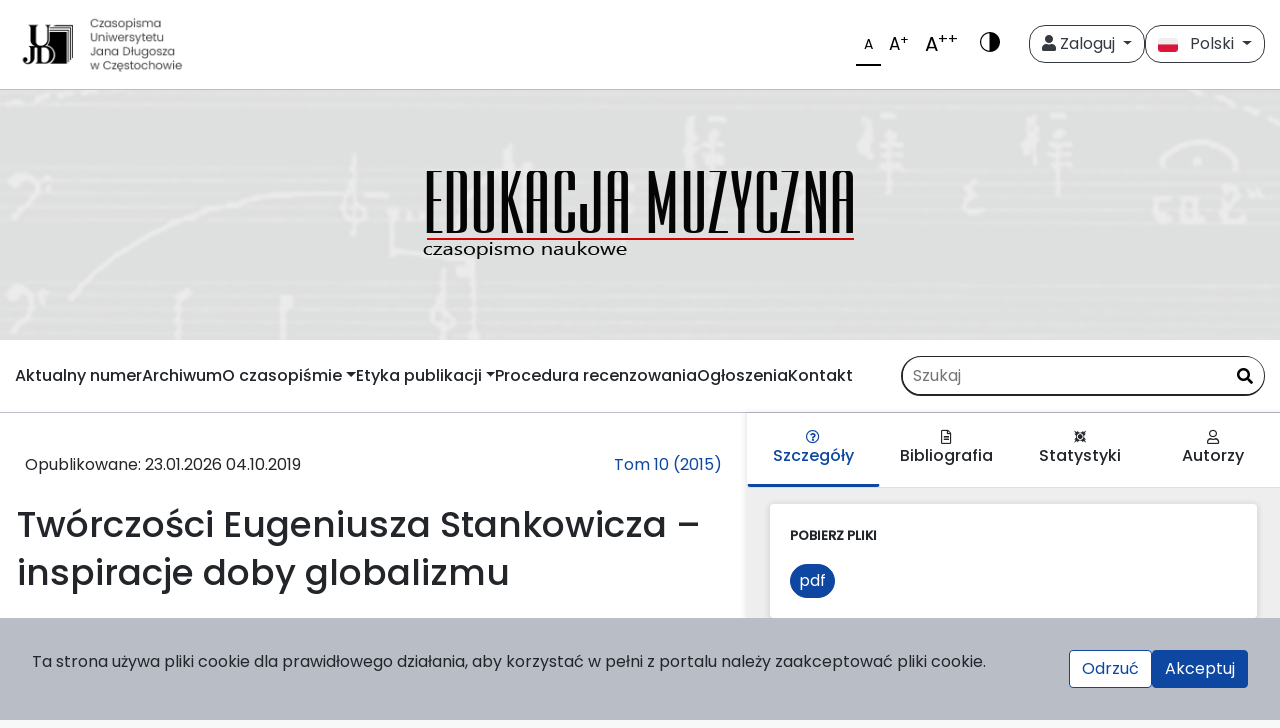

--- FILE ---
content_type: text/html; charset=utf-8
request_url: https://czasopisma.ujd.edu.pl/index.php/EM/article/view/534
body_size: 13696
content:

<!doctype html>
<html lang="en">

<head>
    <meta charset="utf-8">
    <title>Twórczości Eugeniusza Stankowicza – inspiracje doby globalizmu | Edukacja Muzyczna</title>
    <link rel="canonical" href="https://czasopisma.ujd.edu.pl/index.php/EM/article/view/534" />
    <meta name="viewport"
        content="width=device-width, user-scalable=no, initial-scale=1.0, maximum-scale=1.0, minimum-scale=1.0">
    <meta http-equiv="X-UA-Compatible" content="ie=edge">
    <meta http-equiv="content-type" content="text/html; charset=utf8" />
    <meta http-equiv="content-language" content="pl" />
    <meta property="og:type" content="article" />
    
    <meta property="og:title" content="Twórczości Eugeniusza Stankowicza – inspiracje doby globalizmu" />
   
    <meta property="og:url" content="" />
    
                                        
    <meta property="og:description" content="Edukacja Muzyczna" />

   <meta property="og:image" content="https://czasopisma.ujd.edu.pl/public/journals/10/pageHeaderLogoImage_pl.png" />
<meta property="og:image:width" content="947" /> <!-- Szerokość obrazu -->
<meta property="og:image:height" content="163" /> <!-- Wysokość obrazu -->

    
    
    
<link rel="icon" href="https://czasopisma.ujd.edu.pl/public/journals/10/favicon_pl_PL.png" />
<meta name="generator" content="Open Journal Systems 3.4.0.9" />
<link rel="schema.DC" href="http://purl.org/dc/elements/1.1/" />
<meta name="DC.Creator.PersonalName" content="Olena KOLISNYK"/>
<meta name="DC.Date.created" scheme="ISO8601" content="2019-10-04"/>
<meta name="DC.Date.dateSubmitted" scheme="ISO8601" content="2019-10-04"/>
<meta name="DC.Date.issued" scheme="ISO8601" content="2019-10-04"/>
<meta name="DC.Date.modified" scheme="ISO8601" content="2024-02-10"/>
<meta name="DC.Description" xml:lang="en" content="


This popular science article outlines the meanders of the contemporary Ukrainian music and
features the work of Ukrainian composer Yevhen Stankovych [Євген Станкович, born 1942 inSvaliava in the Transcarpathians – Ukraine]. The study is based solely on the relevant Ukrainian literature. The author focuses on the composing technique, musical language and relations betweenStankovych’ work and the works of other composers.


"/>
<meta name="DC.Description" xml:lang="pl" content="


Niniejszy artykuł, o charakterze popularnonaukowym, przedstawia w zarysie meandry współ- czesnej muzyki ukraińskiej oraz charakteryzuje twórczość ukraińskiego kompozytora Eugeniusza Stankowicza [Євген Станкович, ur. 1942 w Swaliawie na Zakarpaciu – Ukraina]. W opracowaniu zagadnienia autorka wykorzystuje jedynie ukraińską literaturę przedmiotu. W omówieniu twór-czości Stankowicza koncentruje się na charakterystyce warsztatu kompozytorskiego, języku mu- zycznym oraz związkach jego utworów z dziełami innych twórców.


"/>
<meta name="DC.Format" scheme="IMT" content="application/pdf"/>
<meta name="DC.Identifier" content="534"/>
<meta name="DC.Identifier.pageNumber" content="245–255"/>
<meta name="DC.Identifier.DOI" content="10.16926/em.2015.10.13"/>
<meta name="DC.Identifier.URI" content="https://czasopisma.ujd.edu.pl/index.php/EM/article/view/534"/>
<meta name="DC.Language" scheme="ISO639-1" content="pl"/>
<meta name="DC.Rights" content="https://creativecommons.org/licenses/by/4.0"/>
<meta name="DC.Source" content="Edukacja Muzyczna"/>
<meta name="DC.Source.ISSN" content="2719-4922"/>
<meta name="DC.Source.Volume" content="10"/>
<meta name="DC.Source.URI" content="https://czasopisma.ujd.edu.pl/index.php/EM"/>
<meta name="DC.Subject" xml:lang="pl" content="Eugeniusz Stankowicz"/>
<meta name="DC.Subject" xml:lang="pl" content="współczesna muzyka ukraińska"/>
<meta name="DC.Subject" xml:lang="pl" content="Євген Станкович"/>
<meta name="DC.Subject" xml:lang="en" content="Yevhen Stankovych"/>
<meta name="DC.Subject" xml:lang="en" content="contemporary Ukrainian music"/>
<meta name="DC.Subject" xml:lang="en" content="Євген Станкович"/>
<meta name="DC.Title" content="Twórczości Eugeniusza Stankowicza – inspiracje doby globalizmu"/>
<meta name="DC.Title.Alternative" xml:lang="en" content="Yevhen Stankovych’ works – inspirations in the age of globalism"/>
<meta name="DC.Type" content="Text.Serial.Journal"/>
<meta name="DC.Type.articleType" content="Artykuły"/>
<meta name="gs_meta_revision" content="1.1"/>
<meta name="citation_journal_title" content="Edukacja Muzyczna"/>
<meta name="citation_journal_abbrev" content="EM"/>
<meta name="citation_issn" content="2719-4922"/> 
<meta name="citation_author" content="Olena KOLISNYK"/>
<meta name="citation_author_institution" content="Lwowska Narodowa Akademia Muzyczna im. M. Łysenki Wydział Teorii i Kompozycji Katedra Teorii Muzyki"/>
<meta name="citation_title" content="Twórczości Eugeniusza Stankowicza – inspiracje doby globalizmu"/>
<meta name="citation_language" content="pl"/>
<meta name="citation_date" content="2015"/>
<meta name="citation_volume" content="10"/>
<meta name="citation_firstpage" content="245"/>
<meta name="citation_lastpage" content="255"/>
<meta name="citation_doi" content="10.16926/em.2015.10.13"/>
<meta name="citation_abstract_html_url" content="https://czasopisma.ujd.edu.pl/index.php/EM/article/view/534"/>
<meta name="citation_abstract" xml:lang="pl" content="


Niniejszy artykuł, o charakterze popularnonaukowym, przedstawia w zarysie meandry współ- czesnej muzyki ukraińskiej oraz charakteryzuje twórczość ukraińskiego kompozytora Eugeniusza Stankowicza [Євген Станкович, ur. 1942 w Swaliawie na Zakarpaciu – Ukraina]. W opracowaniu zagadnienia autorka wykorzystuje jedynie ukraińską literaturę przedmiotu. W omówieniu twór-czości Stankowicza koncentruje się na charakterystyce warsztatu kompozytorskiego, języku mu- zycznym oraz związkach jego utworów z dziełami innych twórców.


"/>
<meta name="citation_keywords" xml:lang="en" content="Yevhen Stankovych"/>
<meta name="citation_keywords" xml:lang="en" content="contemporary Ukrainian music"/>
<meta name="citation_keywords" xml:lang="en" content="Євген Станкович"/>
<meta name="citation_pdf_url" content="https://czasopisma.ujd.edu.pl/index.php/EM/article/download/534/438"/>
<meta name="citation_reference" content="Błażkow Igor, Historia muzyki, którą przeżyłem, „Duch i Litera” 2002, nr 9–10 [Блажков Ігор. Історія музики, яку я пережив // Часопис «Дух і літера», № 9–10, 2002]."/>
<meta name="citation_reference" content="Christiansen Lidia, Z obserwacji nad twórczością kompozytorów „Nowej fali folklorystycznej”, [w:] Problemy muzycznej nauki, red. Michaił Tarakanow, Jurij Tjulin i in., z. 3, Radziecki kompozytor, Moskwa 1972 [Христиансен Л. Из наблюдений над творчеством композиторов „Новой фольклорной волны” // Проблемы музыкальной науки. Под ред.: М.Е. Тараканов, Ю. Н. Тюлин и др. – М.: Советский композитор, 1972]."/>
<meta name="citation_reference" content="Dubrowny Taras, Fortepianowa twórczość Anatola Kos-Anatolskiego w projekcji stylu epoki, wyd. NTSCH, Lwów 2007 [Дубровний Т. Фортепіанна творчість Анатоля Кос-Анатольського в проекції стилю доби. – Львів: [НТШ]]."/>
<meta name="citation_reference" content="Kijanowska Luba, Mirosław Skoryk: portret twórczy kompozytora w źwierciadle epoki, Spolom, Lwów 1998 [Кияновська Л. Мирослав Скорик: творчий портрет композитора в дзеркалі епохи. – Львів: Сполом, 1998]."/>
<meta name="citation_reference" content="Lisecki Stepan, Eugeniusz Stankowicz, Kijów, Muzyczna Ukraina, 1987. [Лісецький С. Євген Станкович. – К.: Музична Україна, 1987]."/>
<meta name="citation_reference" content="Zinkiewicz Helena, Życie tradycji, [w:] Borys Nikolajewicz Latoszyński: zbiór artykułów, Muzyczna Ukraina, Kijów 1987, s. 168–186. [Зинькевич Е. Жизнь традиций // Борис Николаевич Лятошинский: сб. статей. – К.: Музична Україна, 1987]."/>
<meta name="citation_reference" content="Zinkiewicz Helena, Hiperbole symfoniczne, Słobożanszczina, Sumy 1999. [Зинкевич Е. Симфонические гиперболы. – Сумы: Слобожанщина, 1999]."/>
<meta name="citation_reference" content="Żułyński Mikołaj (red.), Historia kultury ukraińskiej XX – początku XXI wieku, t. 5, ks. 2, „Myśl naukowa” NAN Ukrainy, Kijów 2011 [Історія української культури ХХ-початку ХХІ століть. Том 5. Книга 2. – Київ: «Наукова думка» НАН України, 2011]."/>
    <link rel="stylesheet" href="https://fonts.googleapis.com/css?family=Rubik&display=swap" type="text/css" /><link rel="stylesheet" href="https://czasopisma.ujd.edu.pl/plugins/themes/modern/styles/bs/bootstrap.min.css?v=3.4.0.9" type="text/css" /><link rel="stylesheet" href="https://czasopisma.ujd.edu.pl/plugins/themes/modern/styles/css/all.css?v=3.4.0.9" type="text/css" /><link rel="stylesheet" href="https://czasopisma.ujd.edu.pl/plugins/themes/modern/styles/modern.css?v=3.4.0.9" type="text/css" /><link rel="stylesheet" href="https://czasopisma.ujd.edu.pl/plugins/themes/modern/dist/custom.css?v=3.4.0.9" type="text/css" /><link rel="stylesheet" href="https://czasopisma.ujd.edu.pl/plugins/generic/citations/css/citations.css?v=3.4.0.9" type="text/css" /><link rel="stylesheet" href="https://czasopisma.ujd.edu.pl/plugins/generic/citationStyleLanguage/css/citationStyleLanguagePlugin.css?v=3.4.0.9" type="text/css" />
</head>

<body>

    
<a class="skip-link" href="#banner" tabindex="0">
    Przejdź do banneru
</a>

<a class="skip-link" href="#main" tabindex="0">
    Przejdź do głównej zawartości strony
</a>

<a class="skip-link" href="#footer" tabindex="0">
    Przejdź do stopki
</a>

<header class="header">
    <div class="container-custom header__wrapper">
        <a class="header__logo" href="https://czasopisma.ujd.edu.pl">
            <img class="img-fluid" src="https://czasopisma.ujd.edu.pl/plugins/themes/modern/images/logo.png" alt="Logo uczelni" />
        </a>
        <div class="header__menu top-menu">
            <div class="btn-group" role="group">
                <button id="btnGroupDrop1" type="button"
                    class="btn btn btn-outline-dark btn-rounded-pill dropdown-toggle" data-toggle="dropdown"
                    aria-haspopup="true" aria-expanded="false" style="border-radius: 1rem;">
                    <i class="fa fa-user"></i>
                                            Zaloguj
                                    </button>

                <div class="dropdown-menu" aria-labelledby="btnGroupDrop1">
                    
                    						<li class="dropdown-item">
				<a href="https://czasopisma.ujd.edu.pl/index.php/EM/user/register">
					Zarejestruj się
				</a>
							</li>
								<li class="dropdown-item">
				<a href="https://czasopisma.ujd.edu.pl/index.php/EM/login">
					Zaloguj
				</a>
							</li>
									            
                </div>

            </div>



<div class="btn-group" role="group">
    <button id="btnGroupDrop2" type="button"
            class="btn btn-outline-dark dropdown-toggle"
            data-toggle="dropdown" aria-haspopup="true" aria-expanded="false"
            style="border-radius: 1rem;">
        <img src="https://czasopisma.ujd.edu.pl/plugins/themes/modern/images/flag_pl.png"
             alt="Polski"
             style="width:20px;height:auto;"
             onerror="this.onerror=null;this.src='https://czasopisma.ujd.edu.pl/plugins/themes/modern/images/flag_default.png';">
        &nbsp; Polski
    </button>

    <div class="dropdown-menu" aria-labelledby="btnGroupDrop2">
                                <a class="dropdown-item"
               href="https://czasopisma.ujd.edu.pl/index.php/EM/user/setLocale/en?source=%2Findex.php%2FEM%2Farticle%2Fview%2F534">
                <img src="https://czasopisma.ujd.edu.pl/plugins/themes/modern/images/flag_en.png"
                     alt="English"
                     style="width:20px;height:auto;"
                     onerror="this.onerror=null;this.src='https://czasopisma.ujd.edu.pl/plugins/themes/modern/images/flag_default.png';">
                &nbsp; English
            </a>
                                <a class="dropdown-item"
               href="https://czasopisma.ujd.edu.pl/index.php/EM/user/setLocale/pl?source=%2Findex.php%2FEM%2Farticle%2Fview%2F534">
                <img src="https://czasopisma.ujd.edu.pl/plugins/themes/modern/images/flag_pl.png"
                     alt="Polski"
                     style="width:20px;height:auto;"
                     onerror="this.onerror=null;this.src='https://czasopisma.ujd.edu.pl/plugins/themes/modern/images/flag_default.png';">
                &nbsp; Polski
            </a>
                                <a class="dropdown-item"
               href="https://czasopisma.ujd.edu.pl/index.php/EM/user/setLocale/uk?source=%2Findex.php%2FEM%2Farticle%2Fview%2F534">
                <img src="https://czasopisma.ujd.edu.pl/plugins/themes/modern/images/flag_uk.png"
                     alt="Українська"
                     style="width:20px;height:auto;"
                     onerror="this.onerror=null;this.src='https://czasopisma.ujd.edu.pl/plugins/themes/modern/images/flag_default.png';">
                &nbsp; Українська
            </a>
            </div>
</div>


        </div>
    </div>
</header>

<a class="banner" href="https://czasopisma.ujd.edu.pl/index.php/EM/index" aria-label="plugins.themes.libcom.home6973d8823250c">
            <img class="logo"
            src="https://czasopisma.ujd.edu.pl/public/journals/10/pageHeaderLogoImage_pl.png"
            alt="Edukacja Muzyczna - czasopismo naukowe">
        <img class="background"
            src="https://czasopisma.ujd.edu.pl/public/journals/10/homepageImage_pl_PL.png"
            alt="Edukacja Muzyczna - czasopismo naukowe">
    </a>

<div class="menulibcom menuBlock">
    <div class="mainNavBarRow menuBlock__wrapper container-custom">
        <nav class="navbar navbar-expand-md navbar-light menuBlock__nav" role="navigation" aria-label="plugins.themes.libcom.mainMenu6973d88235361">
            <button class="navbar-toggler bg-light" type="button" data-toggle="collapse" data-target="#navbarNav"
                aria-controls="navbarNav" aria-expanded="false" aria-label="plugins.themes.libcom.toggleNavigation6973d88237868">
                <span class="navbar-toggler-icon"></span>
            </button>
            <div class="collapse navbar-collapse mainNavBar py-0 my-0" id="navbarNav">
                
                    <ul id="navigationPrimary" class="nav">
                                                                <li class="nav-link mainNavBar">
                        <a href="https://czasopisma.ujd.edu.pl/index.php/EM/issue/current">
                            Aktualny numer
                        </a>
                    </li>
                                                                                <li class="nav-link mainNavBar">
                        <a href="https://czasopisma.ujd.edu.pl/index.php/EM/issue/archive">
                            Archiwum
                        </a>
                    </li>
                                                                                <li class="dropdown nav-link mainNavBar ">
                        <a class="dropdown-toggle" data-toggle="dropdown"
                           href="https://czasopisma.ujd.edu.pl/index.php/EM/about" role="button"
                           aria-haspopup="true"
                           aria-expanded="false">O czasopiśmie</a>
                        <div class="dropdown-menu">
                                                                                                <a class="dropdown-item"
                                       href="https://czasopisma.ujd.edu.pl/index.php/EM/about">
                                        O czasopiśmie
                                    </a>
                                                                                                                                <a class="dropdown-item"
                                       href="https://czasopisma.ujd.edu.pl/index.php/EM/fffvvfv">
                                        Indeksowanie
                                    </a>
                                                                                                                                <a class="dropdown-item"
                                       href="https://czasopisma.ujd.edu.pl/index.php/EM/x">
                                        Polityka Open Access
                                    </a>
                                                                                                                                <a class="dropdown-item"
                                       href="https://czasopisma.ujd.edu.pl/index.php/EM/y">
                                        Rada naukowa
                                    </a>
                                                                                                                                <a class="dropdown-item"
                                       href="https://czasopisma.ujd.edu.pl/index.php/EM/z">
                                        Lista Recenzentów
                                    </a>
                                                                                                                                <a class="dropdown-item"
                                       href="https://czasopisma.ujd.edu.pl/index.php/EM/about/editorialTeam">
                                        Zespół redakcyjny
                                    </a>
                                                                                                                                <a class="dropdown-item"
                                       href="https://czasopisma.ujd.edu.pl/index.php/EM/about/submissions">
                                        Zgłoszenia
                                    </a>
                                                                                    </div>
                    </li>
                                                                                <li class="dropdown nav-link mainNavBar ">
                        <a class="dropdown-toggle" data-toggle="dropdown"
                           href="https://czasopisma.ujd.edu.pl/index.php/EM/EP" role="button"
                           aria-haspopup="true"
                           aria-expanded="false">Etyka publikacji</a>
                        <div class="dropdown-menu">
                                                                                                <a class="dropdown-item"
                                       href="https://czasopisma.ujd.edu.pl/index.php/EM/about/privacy">
                                        Polityka prywatności
                                    </a>
                                                                                                                                <a class="dropdown-item"
                                       href="https://czasopisma.ujd.edu.pl/index.php/EM/a">
                                        Zasady etyki publikacyjnej
                                    </a>
                                                                                                                                <a class="dropdown-item"
                                       href="https://czasopisma.ujd.edu.pl/index.php/EM/as">
                                        Standardy pracy zespołu redakcyjnego
                                    </a>
                                                                                                                                <a class="dropdown-item"
                                       href="https://czasopisma.ujd.edu.pl/index.php/EM/afdd">
                                        Oczekiwania wobec autorów
                                    </a>
                                                                                                                                <a class="dropdown-item"
                                       href="https://czasopisma.ujd.edu.pl/index.php/EM/czxvc">
                                        Oczekiwania wobec recenzentów
                                    </a>
                                                                                                                                <a class="dropdown-item"
                                       href="https://czasopisma.ujd.edu.pl/index.php/EM/fjsdij">
                                        Reguły określające proces wydawniczy
                                    </a>
                                                                                    </div>
                    </li>
                                                                                <li class="nav-link mainNavBar">
                        <a href="https://czasopisma.ujd.edu.pl/index.php/EM/PR">
                            Procedura recenzowania
                        </a>
                    </li>
                                                                                <li class="nav-link mainNavBar">
                        <a href="https://czasopisma.ujd.edu.pl/index.php/EM/announcement">
                            Ogłoszenia
                        </a>
                    </li>
                                                                                <li class="nav-link mainNavBar">
                        <a href="https://czasopisma.ujd.edu.pl/index.php/EM/jfgpp">
                            Kontakt
                        </a>
                    </li>
                                    </ul>
            

                                    <form class="menuBlock__search" action="https://czasopisma.ujd.edu.pl/index.php/EM/search/search" method="post" role="search">
            <input name="query" value="" type="text"
                   aria-label="Zapytanie"
                   placeholder="Szukaj" 
                   id="formInput">
            <button id="searchBtn" type="submit" title="Szukaj">
                <i class="fas fa-search"></i>
            </button>
    </form>
            </div>
        </nav>
    </div>
</div>




    <div class="container-custom article">
        

                <div class="row row--alignStretch">

            <div class="col-12 col-md-7 p-4 bg-white">
                
                <div class="row">
                    <div class="col-md-6 p-3">
                        <span>Opublikowane: 23.01.2026</span>
                        
                                                                                        <span>04.10.2019</span>
                                                            
                                                    
                    </div>
                    <div class="col-md-6 text-right p-3">
                       <a href="https://czasopisma.ujd.edu.pl/index.php/EM/issue/view/53">
                            Tom 10 (2015)
                        </a>
                    </div>
                </div>
                
                

                                    <div class="row">
                        <div class="col p-2">
                            <h2>Twórczości Eugeniusza Stankowicza – inspiracje doby globalizmu</h2>
                        </div>
                    </div>
                                
                
             

                
                

                  <div class="row">
        <div class="col p-2 mt-3">
                                                    <span class="h3 font400">
                    Olena KOLISNYK
                                    </span>
                                    </div>
    </div>




                                
                

                
                                                    <div class="row mt-3">
                        <div class="col p-2">
                            <h3>Abstrakt</h3>
                            


<p>Niniejszy artykuł, o charakterze popularnonaukowym, przedstawia w zarysie meandry współ- czesnej muzyki ukraińskiej oraz charakteryzuje twórczość ukraińskiego kompozytora Eugeniusza Stankowicza [Євген Станкович, ur. 1942 w Swaliawie na Zakarpaciu – Ukraina]. W opracowaniu zagadnienia autorka wykorzystuje jedynie ukraińską literaturę przedmiotu. W omówieniu twór-czości Stankowicza koncentruje się na charakterystyce warsztatu kompozytorskiego, języku mu- zycznym oraz związkach jego utworów z dziełami innych twórców.</p>



                        </div>
                    </div>
                                

                                
                    <div class="row">
                        <div class="col p-2 ">

                                                            <section class="item keywords">
                                    <h3 class="label">
                                                                                Słowa kluczowe:
                                    </h3>
                                    <span class="value">
                                                                                    Eugeniusz Stankowicz,                                                                                     współczesna muzyka ukraińska,                                                                                     Євген Станкович                                                                            </span>
                                </section>
                            
                        </div>
                    </div>
                
                                <div class="row">
                    <div class="col p-2">

                        
                    </div>
                </div>

                <div class="row">
                    <div class="col p-2">
                        <div id="articlesBySimilarityList">
			<h3>
			<a name="articlesBySimilarity">Podobne artykuły</a>
		</h3>
		<ul>
											
				<li>
											Magdalena STOCHNIOL,
										<a href="https://czasopisma.ujd.edu.pl/index.php/EM/article/view/547">
						Ostatnie kompozycje Aleksandra Glinkowskiego. W tonie noworomantycznej ekspresji
					</a>
					,
					<a href="https://czasopisma.ujd.edu.pl/index.php/EM/issue/view/55">
						Edukacja Muzyczna: Tom 8 (2013): &quot;Prace Naukowe Akademii im. Jana Długosza w Częstochowie. Edukacja Muzyczna&quot; 2013, t. 8
					</a>
									</li>
											
				<li>
											Rastislav ADAMKO,
										<a href="https://czasopisma.ujd.edu.pl/index.php/EM/article/view/527">
						Język muzyczny w słowackich kompozycjach sakralnych XXI wieku
					</a>
					,
					<a href="https://czasopisma.ujd.edu.pl/index.php/EM/issue/view/53">
						Edukacja Muzyczna: Tom 10 (2015): &quot;Prace Naukowe Akademii im. Jana Długosza w Częstochowie. Edukacja Muzyczna&quot; 2015, t. 10
					</a>
									</li>
											
				<li>
											Peter PEKARČIK,
										<a href="https://czasopisma.ujd.edu.pl/index.php/EM/article/view/577">
						Kompozytor Peter Machajdík – życie i twórczość
					</a>
					,
					<a href="https://czasopisma.ujd.edu.pl/index.php/EM/issue/view/59">
						Edukacja Muzyczna: Tom 13 (2018): &quot;EDUKACJA MUZYCZNA&quot; 2018, t. 13
					</a>
									</li>
											
				<li>
											Katarzyna BABULEWICZ,
										<a href="https://czasopisma.ujd.edu.pl/index.php/EM/article/view/511">
						O traktorze pędzącym w rytm Kalinki. Folklor w filmach animowanych Europy Środkowo- -Wschodniej powstałych w latach 1949–1984
					</a>
					,
					<a href="https://czasopisma.ujd.edu.pl/index.php/EM/issue/view/52">
						Edukacja Muzyczna: Tom 11 (2016): &quot;Prace Naukowe Akademii im. Jana Długosza w Częstochowie. Edukacja Muzyczna&quot; 2016, t. 11
					</a>
									</li>
											
				<li>
											Wojciech Gurgul,
										<a href="https://czasopisma.ujd.edu.pl/index.php/EM/article/view/1242">
						Gitara w twórczości Edwarda Bogusławskiego
					</a>
					,
					<a href="https://czasopisma.ujd.edu.pl/index.php/EM/issue/view/143">
						Edukacja Muzyczna: Tom 16 (2021): &quot;EDUKACJA MUZYCZNA&quot; 2021, t. 16
					</a>
									</li>
											
				<li>
											Magdalena STOCHNIOL,
										<a href="https://czasopisma.ujd.edu.pl/index.php/EM/article/view/526">
						Szukając tożsamości na styku kultur. Pasja wg św. Jana Sofii Gubajduliny
					</a>
					,
					<a href="https://czasopisma.ujd.edu.pl/index.php/EM/issue/view/53">
						Edukacja Muzyczna: Tom 10 (2015): &quot;Prace Naukowe Akademii im. Jana Długosza w Częstochowie. Edukacja Muzyczna&quot; 2015, t. 10
					</a>
									</li>
											
				<li>
											Maryla RENAT,
										<a href="https://czasopisma.ujd.edu.pl/index.php/EM/article/view/541">
						Brzmienie a relacje interinstrumentalne w fakturze kameralnej na przykładzie wybranych polskich sonat skrzypcowych XX wieku
					</a>
					,
					<a href="https://czasopisma.ujd.edu.pl/index.php/EM/issue/view/54">
						Edukacja Muzyczna: Tom 9 (2014): &quot;Prace Naukowe Akademii im. Jana Długosza w Częstochowie. Edukacja Muzyczna&quot; 2014, t. 9
					</a>
									</li>
											
				<li>
											Wojciech GURGUL,
										<a href="https://czasopisma.ujd.edu.pl/index.php/EM/article/view/1776">
						Jan Edmund Jurkowski jako kompozytor na tle innych komponujących gitarzystów w Polsce po 1944 roku
					</a>
					,
					<a href="https://czasopisma.ujd.edu.pl/index.php/EM/issue/view/151">
						Edukacja Muzyczna: Tom 17 (2022): &quot;EDUKACJA MUZYCZNA&quot; 2022, t. 17
					</a>
									</li>
											
				<li>
											Monika KARWASZEWSKA,
										<a href="https://czasopisma.ujd.edu.pl/index.php/EM/article/view/542">
						Kwartety smyczkowe – testament Góreckiego zakorzeniony w tradycji
					</a>
					,
					<a href="https://czasopisma.ujd.edu.pl/index.php/EM/issue/view/54">
						Edukacja Muzyczna: Tom 9 (2014): &quot;Prace Naukowe Akademii im. Jana Długosza w Częstochowie. Edukacja Muzyczna&quot; 2014, t. 9
					</a>
									</li>
											
				<li>
											Miłosz Mączyński,
										<a href="https://czasopisma.ujd.edu.pl/index.php/EM/article/view/2376">
						Guitare à Versailles. Problematyka transkrypcji muzyki gitarowej Roberta de Visée na współczesny instrument
					</a>
					,
					<a href="https://czasopisma.ujd.edu.pl/index.php/EM/issue/view/189">
						Edukacja Muzyczna: Tom 19 (2024): Edukacja Muzyczna
					</a>
									</li>
					</ul>
		<p id="articlesBySimilarityPages">
				<div class="cmp_pagination" aria-label="Zobacz dodatkowe strony">
				<span class="current">
			1-10 z 60
		</span>
					<a class="next" href="https://czasopisma.ujd.edu.pl/index.php/EM/article/view/534?articlesBySimilarityPage=2">Następny</a>
			</div>
		</p>
		<p id="articlesBySimilaritySearch">
						Możesz również <a href="https://czasopisma.ujd.edu.pl/index.php/EM/search/search?query=Eugeniusz%20Stankowicz%20wsp%C3%B3%C5%82czesna%20muzyka%20ukrai%C5%84ska%20%D0%84%D0%B2%D0%B3%D0%B5%D0%BD%20%D0%A1%D1%82%D0%B0%D0%BD%D0%BA%D0%BE%D0%B2%D0%B8%D1%87">Rozpocznij zaawansowane wyszukiwanie podobieństw</a> dla tego artykułu.
		</p>
	</div>
<div id="articlesBySameAuthorList">
				</div>

                    </div>
                </div>
            </div>

            <div class="col-12 col-md-5">

                                <div class="row row--hightMax">
                    <div class="card tabsEl">
                        <div class="card-body">
                            <div class="card-header">
                                <div class="row">
                                    <div class="col">
                                        <button class="btn btn-sm logoColor active column" id="btnDetails"><i
                                                    class="far fa-question-circle"></i>
                                            Szczegóły
                                        </button>
                                    </div>
                                                                        <div class="col">
                                        <button class="btn btn-sm logoColor column" id="btnBibl">
                                            <i class="far fa-file-alt"></i>
                                            Bibliografia
                                        </button>
                                    </div>
                                                                        <div class="col">
                                        <button class="btn btn-sm logoColor column" id="btnIndices"><i
                                                    class="fab fa-sith"></i>
                                            Statystyki
                                        </button>
                                    </div>
                                    <div class="col">
                                        <button class="btn btn-sm logoColor column" id="btnAuthors"><i
                                                    class="far fa-user"></i>
                                            Autorzy
                                        </button>
                                    </div>
                                </div>
                            </div>
                            <div id="tabDetails">
                                                                                                    <div class="p-2">
                                        <div class="col">
                                            <div class="card border-0 my-2">
                                                <div class="card-body" style="font-size: small">
                                                    <p class="text-uppercase">
                                                        <strong>Pobierz pliki</strong>
                                                    </p>
                                                                                                            <div>
                                                                                                                            
    
        

<a class="btn btn-primary btn-sm rounded-pill btnDownload"
   href="https://czasopisma.ujd.edu.pl/index.php/EM/article/view/534/438">
        
    pdf


    </a>
                                                                                                                    </div>
                                                                                                    </div>
                                            </div>
                                        </div>
                                    </div>
                                
                                                                                                    <div class="p-2">
                                        <div class="col">
                                          
                                                                                            <div class="card border-0 my-2">
                                                    <div class="card-body" style="font-size: small">

                                                                                                                    <p class="text-uppercase">
                                                                <strong>Zasady cytowania</strong>
                                                            </p>
                                                            <div class="btn-group">
                                                                <button type="button"
                                                                        class="btn btn-outline-dark rounded-pill dropdown-toggle"
                                                                        data-toggle="dropdown" aria-controls="cslCitationFormats">
                                                                    Formaty cytowań
                                                                    <span class="caret"></span>
                                                                </button>
                                                                <ul class="dropdown-menu" role="menu">
                                                                                                                                            <li>
                                                                            <a aria-controls="citationOutput"
                                                                               href="https://czasopisma.ujd.edu.pl/index.php/EM/citationstylelanguage/get/acm-sig-proceedings?submissionId=534&amp;publicationId=467&amp;issueId=53"
                                                                               data-load-citation
                                                                               data-json-href="https://czasopisma.ujd.edu.pl/index.php/EM/citationstylelanguage/get/acm-sig-proceedings?submissionId=534&amp;publicationId=467&amp;issueId=53&amp;return=json">
                                                                                <small>ACM</small>
                                                                            </a>
                                                                        </li>
                                                                                                                                            <li>
                                                                            <a aria-controls="citationOutput"
                                                                               href="https://czasopisma.ujd.edu.pl/index.php/EM/citationstylelanguage/get/acs-nano?submissionId=534&amp;publicationId=467&amp;issueId=53"
                                                                               data-load-citation
                                                                               data-json-href="https://czasopisma.ujd.edu.pl/index.php/EM/citationstylelanguage/get/acs-nano?submissionId=534&amp;publicationId=467&amp;issueId=53&amp;return=json">
                                                                                <small>ACS</small>
                                                                            </a>
                                                                        </li>
                                                                                                                                            <li>
                                                                            <a aria-controls="citationOutput"
                                                                               href="https://czasopisma.ujd.edu.pl/index.php/EM/citationstylelanguage/get/apa?submissionId=534&amp;publicationId=467&amp;issueId=53"
                                                                               data-load-citation
                                                                               data-json-href="https://czasopisma.ujd.edu.pl/index.php/EM/citationstylelanguage/get/apa?submissionId=534&amp;publicationId=467&amp;issueId=53&amp;return=json">
                                                                                <small>APA</small>
                                                                            </a>
                                                                        </li>
                                                                                                                                            <li>
                                                                            <a aria-controls="citationOutput"
                                                                               href="https://czasopisma.ujd.edu.pl/index.php/EM/citationstylelanguage/get/associacao-brasileira-de-normas-tecnicas?submissionId=534&amp;publicationId=467&amp;issueId=53"
                                                                               data-load-citation
                                                                               data-json-href="https://czasopisma.ujd.edu.pl/index.php/EM/citationstylelanguage/get/associacao-brasileira-de-normas-tecnicas?submissionId=534&amp;publicationId=467&amp;issueId=53&amp;return=json">
                                                                                <small>ABNT</small>
                                                                            </a>
                                                                        </li>
                                                                                                                                            <li>
                                                                            <a aria-controls="citationOutput"
                                                                               href="https://czasopisma.ujd.edu.pl/index.php/EM/citationstylelanguage/get/chicago-author-date?submissionId=534&amp;publicationId=467&amp;issueId=53"
                                                                               data-load-citation
                                                                               data-json-href="https://czasopisma.ujd.edu.pl/index.php/EM/citationstylelanguage/get/chicago-author-date?submissionId=534&amp;publicationId=467&amp;issueId=53&amp;return=json">
                                                                                <small>Chicago (autor-data)</small>
                                                                            </a>
                                                                        </li>
                                                                                                                                            <li>
                                                                            <a aria-controls="citationOutput"
                                                                               href="https://czasopisma.ujd.edu.pl/index.php/EM/citationstylelanguage/get/harvard-cite-them-right?submissionId=534&amp;publicationId=467&amp;issueId=53"
                                                                               data-load-citation
                                                                               data-json-href="https://czasopisma.ujd.edu.pl/index.php/EM/citationstylelanguage/get/harvard-cite-them-right?submissionId=534&amp;publicationId=467&amp;issueId=53&amp;return=json">
                                                                                <small>Harvard</small>
                                                                            </a>
                                                                        </li>
                                                                                                                                            <li>
                                                                            <a aria-controls="citationOutput"
                                                                               href="https://czasopisma.ujd.edu.pl/index.php/EM/citationstylelanguage/get/ieee?submissionId=534&amp;publicationId=467&amp;issueId=53"
                                                                               data-load-citation
                                                                               data-json-href="https://czasopisma.ujd.edu.pl/index.php/EM/citationstylelanguage/get/ieee?submissionId=534&amp;publicationId=467&amp;issueId=53&amp;return=json">
                                                                                <small>IEEE</small>
                                                                            </a>
                                                                        </li>
                                                                                                                                            <li>
                                                                            <a aria-controls="citationOutput"
                                                                               href="https://czasopisma.ujd.edu.pl/index.php/EM/citationstylelanguage/get/modern-language-association?submissionId=534&amp;publicationId=467&amp;issueId=53"
                                                                               data-load-citation
                                                                               data-json-href="https://czasopisma.ujd.edu.pl/index.php/EM/citationstylelanguage/get/modern-language-association?submissionId=534&amp;publicationId=467&amp;issueId=53&amp;return=json">
                                                                                <small>MLA</small>
                                                                            </a>
                                                                        </li>
                                                                                                                                            <li>
                                                                            <a aria-controls="citationOutput"
                                                                               href="https://czasopisma.ujd.edu.pl/index.php/EM/citationstylelanguage/get/turabian-fullnote-bibliography?submissionId=534&amp;publicationId=467&amp;issueId=53"
                                                                               data-load-citation
                                                                               data-json-href="https://czasopisma.ujd.edu.pl/index.php/EM/citationstylelanguage/get/turabian-fullnote-bibliography?submissionId=534&amp;publicationId=467&amp;issueId=53&amp;return=json">
                                                                                <small>Turabian</small>
                                                                            </a>
                                                                        </li>
                                                                                                                                            <li>
                                                                            <a aria-controls="citationOutput"
                                                                               href="https://czasopisma.ujd.edu.pl/index.php/EM/citationstylelanguage/get/vancouver?submissionId=534&amp;publicationId=467&amp;issueId=53"
                                                                               data-load-citation
                                                                               data-json-href="https://czasopisma.ujd.edu.pl/index.php/EM/citationstylelanguage/get/vancouver?submissionId=534&amp;publicationId=467&amp;issueId=53&amp;return=json">
                                                                                <small>Vancouver</small>
                                                                            </a>
                                                                        </li>
                                                                                                                                        <li>
                                                                        <b>Pobierz cytowania</b>
                                                                    </li>
                                                                                                                                            <li>
                                                                            <a href="https://czasopisma.ujd.edu.pl/index.php/EM/citationstylelanguage/download/ris?submissionId=534&amp;publicationId=467&amp;issueId=53">
                                                                                <span class="fa fa-download"></span>
                                                                                <small>Endnote/Zotero/Mendeley (RIS)</small>
                                                                            </a>
                                                                        </li>
                                                                                                                                            <li>
                                                                            <a href="https://czasopisma.ujd.edu.pl/index.php/EM/citationstylelanguage/download/bibtex?submissionId=534&amp;publicationId=467&amp;issueId=53">
                                                                                <span class="fa fa-download"></span>
                                                                                <small>BibTeX</small>
                                                                            </a>
                                                                        </li>
                                                                                                                                    </ul>
                                                            </div>
                                                            <div class="mt-3" id="citationOutput" role="region" aria-live="polite">
                                                                <div class="csl-bib-body">
  <div class="csl-entry">Twórczości Eugeniusza Stankowicza – inspiracje doby globalizmu. (2019). <i>Edukacja Muzyczna</i>, <i>10</i>, 245–255. <a href="https://doi.org/10.16926/em.2015.10.13">https://doi.org/10.16926/em.2015.10.13</a></div>
</div>
                                                            </div>
                                                                                                            </div>
                                                </div>
                                                                                    </div>
                                    </div>
                                

                                                                <div class="p-2">
                                    <div class="col">
                                        <div class="card border-0 my-2">
                                            <div class="card-body" style="font-size: small">
                                                <p class="text-uppercase">
                                                    <strong>Cited by / Share</strong>
                                                </p>
                                                <div>
                                                    	<div class="item citation">
		<section class="sub_item citation_display">
			<h2 class="label">
				Jak cytować
			</h2>
			<div class="value">
				<div id="citationOutput" role="region" aria-live="polite">
					<div class="csl-bib-body">
  <div class="csl-entry">Twórczości Eugeniusza Stankowicza – inspiracje doby globalizmu. (2019). <i>Edukacja Muzyczna</i>, <i>10</i>, 245–255. <a href="https://doi.org/10.16926/em.2015.10.13">https://doi.org/10.16926/em.2015.10.13</a></div>
</div>
				</div>
				<div class="citation_formats">
					<button class="citation_formats_button label" aria-controls="cslCitationFormats" aria-expanded="false" data-csl-dropdown="true">
						Formaty cytowań
					</button>
					<div id="cslCitationFormats" class="citation_formats_list" aria-hidden="true">
						<ul class="citation_formats_styles">
															<li>
									<a
											rel="nofollow"
											aria-controls="citationOutput"
											href="https://czasopisma.ujd.edu.pl/index.php/EM/citationstylelanguage/get/acm-sig-proceedings?submissionId=534&amp;publicationId=467&amp;issueId=53"
											data-load-citation
											data-json-href="https://czasopisma.ujd.edu.pl/index.php/EM/citationstylelanguage/get/acm-sig-proceedings?submissionId=534&amp;publicationId=467&amp;issueId=53&amp;return=json"
									>
										ACM
									</a>
								</li>
															<li>
									<a
											rel="nofollow"
											aria-controls="citationOutput"
											href="https://czasopisma.ujd.edu.pl/index.php/EM/citationstylelanguage/get/acs-nano?submissionId=534&amp;publicationId=467&amp;issueId=53"
											data-load-citation
											data-json-href="https://czasopisma.ujd.edu.pl/index.php/EM/citationstylelanguage/get/acs-nano?submissionId=534&amp;publicationId=467&amp;issueId=53&amp;return=json"
									>
										ACS
									</a>
								</li>
															<li>
									<a
											rel="nofollow"
											aria-controls="citationOutput"
											href="https://czasopisma.ujd.edu.pl/index.php/EM/citationstylelanguage/get/apa?submissionId=534&amp;publicationId=467&amp;issueId=53"
											data-load-citation
											data-json-href="https://czasopisma.ujd.edu.pl/index.php/EM/citationstylelanguage/get/apa?submissionId=534&amp;publicationId=467&amp;issueId=53&amp;return=json"
									>
										APA
									</a>
								</li>
															<li>
									<a
											rel="nofollow"
											aria-controls="citationOutput"
											href="https://czasopisma.ujd.edu.pl/index.php/EM/citationstylelanguage/get/associacao-brasileira-de-normas-tecnicas?submissionId=534&amp;publicationId=467&amp;issueId=53"
											data-load-citation
											data-json-href="https://czasopisma.ujd.edu.pl/index.php/EM/citationstylelanguage/get/associacao-brasileira-de-normas-tecnicas?submissionId=534&amp;publicationId=467&amp;issueId=53&amp;return=json"
									>
										ABNT
									</a>
								</li>
															<li>
									<a
											rel="nofollow"
											aria-controls="citationOutput"
											href="https://czasopisma.ujd.edu.pl/index.php/EM/citationstylelanguage/get/chicago-author-date?submissionId=534&amp;publicationId=467&amp;issueId=53"
											data-load-citation
											data-json-href="https://czasopisma.ujd.edu.pl/index.php/EM/citationstylelanguage/get/chicago-author-date?submissionId=534&amp;publicationId=467&amp;issueId=53&amp;return=json"
									>
										Chicago (autor-data)
									</a>
								</li>
															<li>
									<a
											rel="nofollow"
											aria-controls="citationOutput"
											href="https://czasopisma.ujd.edu.pl/index.php/EM/citationstylelanguage/get/harvard-cite-them-right?submissionId=534&amp;publicationId=467&amp;issueId=53"
											data-load-citation
											data-json-href="https://czasopisma.ujd.edu.pl/index.php/EM/citationstylelanguage/get/harvard-cite-them-right?submissionId=534&amp;publicationId=467&amp;issueId=53&amp;return=json"
									>
										Harvard
									</a>
								</li>
															<li>
									<a
											rel="nofollow"
											aria-controls="citationOutput"
											href="https://czasopisma.ujd.edu.pl/index.php/EM/citationstylelanguage/get/ieee?submissionId=534&amp;publicationId=467&amp;issueId=53"
											data-load-citation
											data-json-href="https://czasopisma.ujd.edu.pl/index.php/EM/citationstylelanguage/get/ieee?submissionId=534&amp;publicationId=467&amp;issueId=53&amp;return=json"
									>
										IEEE
									</a>
								</li>
															<li>
									<a
											rel="nofollow"
											aria-controls="citationOutput"
											href="https://czasopisma.ujd.edu.pl/index.php/EM/citationstylelanguage/get/modern-language-association?submissionId=534&amp;publicationId=467&amp;issueId=53"
											data-load-citation
											data-json-href="https://czasopisma.ujd.edu.pl/index.php/EM/citationstylelanguage/get/modern-language-association?submissionId=534&amp;publicationId=467&amp;issueId=53&amp;return=json"
									>
										MLA
									</a>
								</li>
															<li>
									<a
											rel="nofollow"
											aria-controls="citationOutput"
											href="https://czasopisma.ujd.edu.pl/index.php/EM/citationstylelanguage/get/turabian-fullnote-bibliography?submissionId=534&amp;publicationId=467&amp;issueId=53"
											data-load-citation
											data-json-href="https://czasopisma.ujd.edu.pl/index.php/EM/citationstylelanguage/get/turabian-fullnote-bibliography?submissionId=534&amp;publicationId=467&amp;issueId=53&amp;return=json"
									>
										Turabian
									</a>
								</li>
															<li>
									<a
											rel="nofollow"
											aria-controls="citationOutput"
											href="https://czasopisma.ujd.edu.pl/index.php/EM/citationstylelanguage/get/vancouver?submissionId=534&amp;publicationId=467&amp;issueId=53"
											data-load-citation
											data-json-href="https://czasopisma.ujd.edu.pl/index.php/EM/citationstylelanguage/get/vancouver?submissionId=534&amp;publicationId=467&amp;issueId=53&amp;return=json"
									>
										Vancouver
									</a>
								</li>
													</ul>
													<div class="label">
								Pobierz cytowania
							</div>
							<ul class="citation_formats_styles">
																	<li>
										<a href="https://czasopisma.ujd.edu.pl/index.php/EM/citationstylelanguage/download/ris?submissionId=534&amp;publicationId=467&amp;issueId=53">
											<span class="fa fa-download"></span>
											Endnote/Zotero/Mendeley (RIS)
										</a>
									</li>
																	<li>
										<a href="https://czasopisma.ujd.edu.pl/index.php/EM/citationstylelanguage/download/bibtex?submissionId=534&amp;publicationId=467&amp;issueId=53">
											<span class="fa fa-download"></span>
											BibTeX
										</a>
									</li>
															</ul>
											</div>
				</div>
			</div>
		</section>
	</div>
<div id="citation-plugin" class="item citations-container" data-citations-url="https://czasopisma.ujd.edu.pl/index.php/EM/citations/get?doi=10.16926%2Fem.2015.10.13" data-img-url="https://czasopisma.ujd.edu.pl/plugins/generic/citations/images/">
    <div id="citations-loader"></div>
    <div class="citations-count">
        <div class="citations-count-crossref">
            <img class="img-fluid" src="https://czasopisma.ujd.edu.pl/plugins/generic/citations/images/crossref.png" alt="Crossref"/>
            <div class="badge_total"></div>
        </div>
        <div class="citations-count-scopus">
            <img src="https://czasopisma.ujd.edu.pl/plugins/generic/citations/images/scopus.png" alt="Scopus"/>
            <br/>
            <span class="badge_total"></span>
        </div>
        <div class="citations-count-google">
            <a href="https://scholar.google.com/scholar?q=10.16926/em.2015.10.13" target="_blank" rel="noreferrer">
                <img src="https://czasopisma.ujd.edu.pl/plugins/generic/citations/images/scholar.png" alt="Google Scholar"/>
            </a>
        </div>
        <div class="citations-count-europepmc">
            <a href="https://europepmc.org/search?scope=fulltext&query=10.16926/em.2015.10.13" target="_blank" rel="noreferrer">
                <img src="https://czasopisma.ujd.edu.pl/plugins/generic/citations/images/pmc.png" alt="Europe PMC"/>
                <br/>
                <span class="badge_total"></span>
            </a>
        </div>
    </div>
    <div class="citations-list">
        <div class="cite-itm cite-prototype" style="display: none">
            <img class="cite-img img-fluid" src="" alt="">
            <div>
                <span class="cite-author"></span>
                <span class="cite-date"></span>
            </div>
            <div>
                <span class="cite-title"></span>
                <span class="cite-info"></span>
            </div>
            <div class="cite-doi"></div>
        </div>
    </div>
            <style>
            .citations-container {
                overflow-y: auto;
                overflow-x: hidden;
                max-height: 300px;
            }
        </style>
    </div>

                                                </div>
                                            </div>
                                        </div>
                                    </div>
                                </div>

                                                                <div class="p-2">
                                    <div class="col">
                                        
                                            <div class="card border-0 my-2">
                                                <div class="card-body" style="font-size: small">
                                                    <p class="text-uppercase">
                                                        <strong>Licencja</strong>
                                                    </p>
                                                    <div>
                                                                                                                                                                                    <a rel="license" href="https://creativecommons.org/licenses/by/4.0/"><img alt="Creative Commons License" src="//i.creativecommons.org/l/by/4.0/88x31.png" /></a><p>Utwór dostępny jest na licencji <a rel="license" href="https://creativecommons.org/licenses/by/4.0/">Creative Commons Uznanie autorstwa 4.0 Międzynarodowe</a>.</p>
                                                                                                                                                                            <p></p>
                                                    </div>
                                                </div>
                                            </div>
                                                                                <br>
                                    </div>
                                </div>
                            </div>

                                                        <div class="p-2" id="tabBibl" style="display: none">
                                <div class="col">
                                                                                                                                                    <div class="card border-0 my-2">
                                            <div class="card-body" style="font-size: small">
                                                <p class="text-uppercase">
                                                    <strong>Bibliografia</strong>
                                                </p>

                                                <div>
                                                                                                                                                                        <p>Błażkow Igor, Historia muzyki, którą przeżyłem, „Duch i Litera” 2002, nr 9–10 [Блажков Ігор. Історія музики, яку я пережив // Часопис «Дух і літера», № 9–10, 2002].
                                                                <br>
                                                                <a href="https://scholar.google.com/scholar?q=B%C5%82a%C5%BCkow+Igor%2C+Historia+muzyki%2C+kt%C3%B3r%C4%85+prze%C5%BCy%C5%82em%2C+%E2%80%9EDuch+i+Litera%E2%80%9D+2002%2C+nr+9%E2%80%9310+%5B%D0%91%D0%BB%D0%B0%D0%B6%D0%BA%D0%BE%D0%B2+%D0%86%D0%B3%D0%BE%D1%80.+%D0%86%D1%81%D1%82%D0%BE%D1%80%D1%96%D1%8F+%D0%BC%D1%83%D0%B7%D0%B8%D0%BA%D0%B8%2C+%D1%8F%D0%BA%D1%83+%D1%8F+%D0%BF%D0%B5%D1%80%D0%B5%D0%B6%D0%B8%D0%B2+%2F%2F+%D0%A7%D0%B0%D1%81%D0%BE%D0%BF%D0%B8%D1%81+%C2%AB%D0%94%D1%83%D1%85+%D1%96+%D0%BB%D1%96%D1%82%D0%B5%D1%80%D0%B0%C2%BB%2C+%E2%84%96+9%E2%80%9310%2C+2002%5D." target="_blank">Google Scholar</a>
                                                            </p>
                                                                                                                    <p>Christiansen Lidia, Z obserwacji nad twórczością kompozytorów „Nowej fali folklorystycznej”, [w:] Problemy muzycznej nauki, red. Michaił Tarakanow, Jurij Tjulin i in., z. 3, Radziecki kompozytor, Moskwa 1972 [Христиансен Л. Из наблюдений над творчеством композиторов „Новой фольклорной волны” // Проблемы музыкальной науки. Под ред.: М.Е. Тараканов, Ю. Н. Тюлин и др. – М.: Советский композитор, 1972].
                                                                <br>
                                                                <a href="https://scholar.google.com/scholar?q=Christiansen+Lidia%2C+Z+obserwacji+nad+tw%C3%B3rczo%C5%9Bci%C4%85+kompozytor%C3%B3w+%E2%80%9ENowej+fali+folklorystycznej%E2%80%9D%2C+%5Bw%3A%5D+Problemy+muzycznej+nauki%2C+red.+Michai%C5%82+Tarakanow%2C+Jurij+Tjulin+i+in.%2C+z.+3%2C+Radziecki+kompozytor%2C+Moskwa+1972+%5B%D0%A5%D1%80%D0%B8%D1%81%D1%82%D0%B8%D0%B0%D0%BD%D1%81%D0%B5%D0%BD+%D0%9B.+%D0%98%D0%B7+%D0%BD%D0%B0%D0%B1%D0%BB%D1%8E%D0%B4%D0%B5%D0%BD%D0%B8%D0%B9+%D0%BD%D0%B0%D0%B4+%D1%82%D0%B2%D0%BE%D1%80%D1%87%D0%B5%D1%81%D1%82%D0%B2%D0%BE%D0%BC+%D0%BA%D0%BE%D0%BC%D0%BF%D0%BE%D0%B7%D0%B8%D1%82%D0%BE%D1%80%D0%BE%D0%B2+%E2%80%9E%D0%9D%D0%BE%D0%B2%D0%BE%D0%B9+%D1%84%D0%BE%D0%BB%D1%8C%D0%BA%D0%BB%D0%BE%D1%80%D0%BD%D0%BE%D0%B9+%D0%B2%D0%BE%D0%BB%D0%BD%D1%8B%E2%80%9D+%2F%2F+%D0%9F%D1%80%D0%BE%D0%B1%D0%BB%D0%B5%D0%BC%D1%8B+%D0%BC%D1%83%D0%B7%D1%8B%D0%BA%D0%B0%D0%BB%D1%8C%D0%BD%D0%BE%D0%B9+%D0%BD%D0%B0%D1%83%D0%BA%D0%B8.+%D0%9F%D0%BE%D0%B4+%D1%80%D0%B5%D0%B4.%3A+%D0%9C.%D0%95.+%D0%A2%D0%B0%D1%80%D0%B0%D0%BA%D0%B0%D0%BD%D0%BE%D0%B2%2C+%D0%AE.+%D0%9D.+%D0%A2%D1%8E%D0%BB%D0%B8%D0%BD+%D0%B8+%D0%B4%D1%80.+%E2%80%93+%D0%9C.%3A+%D0%A1%D0%BE%D0%B2%D0%B5%D1%82%D1%81%D0%BA%D0%B8%D0%B9+%D0%BA%D0%BE%D0%BC%D0%BF%D0%BE%D0%B7%D0%B8%D1%82%D0%BE%D1%80%2C+1972%5D." target="_blank">Google Scholar</a>
                                                            </p>
                                                                                                                    <p>Dubrowny Taras, Fortepianowa twórczość Anatola Kos-Anatolskiego w projekcji stylu epoki, wyd. NTSCH, Lwów 2007 [Дубровний Т. Фортепіанна творчість Анатоля Кос-Анатольського в проекції стилю доби. – Львів: [НТШ]].
                                                                <br>
                                                                <a href="https://scholar.google.com/scholar?q=Dubrowny+Taras%2C+Fortepianowa+tw%C3%B3rczo%C5%9B%C4%87+Anatola+Kos-Anatolskiego+w+projekcji+stylu+epoki%2C+wyd.+NTSCH%2C+Lw%C3%B3w+2007+%5B%D0%94%D1%83%D0%B1%D1%80%D0%BE%D0%B2%D0%BD%D0%B8%D0%B9+%D0%A2.+%D0%A4%D0%BE%D1%80%D1%82%D0%B5%D0%BF%D1%96%D0%B0%D0%BD%D0%BD%D0%B0+%D1%82%D0%B2%D0%BE%D1%80%D1%87%D1%96%D1%81%D1%82%D1%8C+%D0%90%D0%BD%D0%B0%D1%82%D0%BE%D0%BB%D1%8F+%D0%9A%D0%BE%D1%81-%D0%90%D0%BD%D0%B0%D1%82%D0%BE%D0%BB%D1%8C%D1%81%D1%8C%D0%BA%D0%BE%D0%B3%D0%BE+%D0%B2+%D0%BF%D1%80%D0%BE%D0%B5%D0%BA%D1%86%D1%96%D1%97+%D1%81%D1%82%D0%B8%D0%BB%D1%8E+%D0%B4%D0%BE%D0%B1%D0%B8.+%E2%80%93+%D0%9B%D1%8C%D0%B2%D1%96%D0%B2%3A+%5B%D0%9D%D0%A2%D0%A8%5D%5D." target="_blank">Google Scholar</a>
                                                            </p>
                                                                                                                    <p>Kijanowska Luba, Mirosław Skoryk: portret twórczy kompozytora w źwierciadle epoki, Spolom, Lwów 1998 [Кияновська Л. Мирослав Скорик: творчий портрет композитора в дзеркалі епохи. – Львів: Сполом, 1998].
                                                                <br>
                                                                <a href="https://scholar.google.com/scholar?q=Kijanowska+Luba%2C+Miros%C5%82aw+Skoryk%3A+portret+tw%C3%B3rczy+kompozytora+w+%C5%BAwierciadle+epoki%2C+Spolom%2C+Lw%C3%B3w+1998+%5B%D0%9A%D0%B8%D1%8F%D0%BD%D0%BE%D0%B2%D1%81%D1%8C%D0%BA%D0%B0+%D0%9B.+%D0%9C%D0%B8%D1%80%D0%BE%D1%81%D0%BB%D0%B0%D0%B2+%D0%A1%D0%BA%D0%BE%D1%80%D0%B8%D0%BA%3A+%D1%82%D0%B2%D0%BE%D1%80%D1%87%D0%B8%D0%B9+%D0%BF%D0%BE%D1%80%D1%82%D1%80%D0%B5%D1%82+%D0%BA%D0%BE%D0%BC%D0%BF%D0%BE%D0%B7%D0%B8%D1%82%D0%BE%D1%80%D0%B0+%D0%B2+%D0%B4%D0%B7%D0%B5%D1%80%D0%BA%D0%B0%D0%BB%D1%96+%D0%B5%D0%BF%D0%BE%D1%85%D0%B8.+%E2%80%93+%D0%9B%D1%8C%D0%B2%D1%96%D0%B2%3A+%D0%A1%D0%BF%D0%BE%D0%BB%D0%BE%D0%BC%2C+1998%5D." target="_blank">Google Scholar</a>
                                                            </p>
                                                                                                                    <p>Lisecki Stepan, Eugeniusz Stankowicz, Kijów, Muzyczna Ukraina, 1987. [Лісецький С. Євген Станкович. – К.: Музична Україна, 1987].
                                                                <br>
                                                                <a href="https://scholar.google.com/scholar?q=Lisecki+Stepan%2C+Eugeniusz+Stankowicz%2C+Kij%C3%B3w%2C+Muzyczna+Ukraina%2C+1987.+%5B%D0%9B%D1%96%D1%81%D0%B5%D1%86%D1%8C%D0%BA%D0%B8%D0%B9+%D0%A1.+%D0%84%D0%B2%D0%B3%D0%B5%D0%BD+%D0%A1%D1%82%D0%B0%D0%BD%D0%BA%D0%BE%D0%B2%D0%B8%D1%87.+%E2%80%93+%D0%9A.%3A+%D0%9C%D1%83%D0%B7%D0%B8%D1%87%D0%BD%D0%B0+%D0%A3%D0%BA%D1%80%D0%B0%D1%97%D0%BD%D0%B0%2C+1987%5D." target="_blank">Google Scholar</a>
                                                            </p>
                                                                                                                    <p>Zinkiewicz Helena, Życie tradycji, [w:] Borys Nikolajewicz Latoszyński: zbiór artykułów, Muzyczna Ukraina, Kijów 1987, s. 168–186. [Зинькевич Е. Жизнь традиций // Борис Николаевич Лятошинский: сб. статей. – К.: Музична Україна, 1987].
                                                                <br>
                                                                <a href="https://scholar.google.com/scholar?q=Zinkiewicz+Helena%2C+%C5%BBycie+tradycji%2C+%5Bw%3A%5D+Borys+Nikolajewicz+Latoszy%C5%84ski%3A+zbi%C3%B3r+artyku%C5%82%C3%B3w%2C+Muzyczna+Ukraina%2C+Kij%C3%B3w+1987%2C+s.+168%E2%80%93186.+%5B%D0%97%D0%B8%D0%BD%D1%8C%D0%BA%D0%B5%D0%B2%D0%B8%D1%87+%D0%95.+%D0%96%D0%B8%D0%B7%D0%BD%D1%8C+%D1%82%D1%80%D0%B0%D0%B4%D0%B8%D1%86%D0%B8%D0%B9+%2F%2F+%D0%91%D0%BE%D1%80%D0%B8%D1%81+%D0%9D%D0%B8%D0%BA%D0%BE%D0%BB%D0%B0%D0%B5%D0%B2%D0%B8%D1%87+%D0%9B%D1%8F%D1%82%D0%BE%D1%88%D0%B8%D0%BD%D1%81%D0%BA%D0%B8%D0%B9%3A+%D1%81%D0%B1.+%D1%81%D1%82%D0%B0%D1%82%D0%B5%D0%B9.+%E2%80%93+%D0%9A.%3A+%D0%9C%D1%83%D0%B7%D0%B8%D1%87%D0%BD%D0%B0+%D0%A3%D0%BA%D1%80%D0%B0%D1%97%D0%BD%D0%B0%2C+1987%5D." target="_blank">Google Scholar</a>
                                                            </p>
                                                                                                                    <p>Zinkiewicz Helena, Hiperbole symfoniczne, Słobożanszczina, Sumy 1999. [Зинкевич Е. Симфонические гиперболы. – Сумы: Слобожанщина, 1999].
                                                                <br>
                                                                <a href="https://scholar.google.com/scholar?q=Zinkiewicz+Helena%2C+Hiperbole+symfoniczne%2C+S%C5%82obo%C5%BCanszczina%2C+Sumy+1999.+%5B%D0%97%D0%B8%D0%BD%D0%BA%D0%B5%D0%B2%D0%B8%D1%87+%D0%95.+%D0%A1%D0%B8%D0%BC%D1%84%D0%BE%D0%BD%D0%B8%D1%87%D0%B5%D1%81%D0%BA%D0%B8%D0%B5+%D0%B3%D0%B8%D0%BF%D0%B5%D1%80%D0%B1%D0%BE%D0%BB%D1%8B.+%E2%80%93+%D0%A1%D1%83%D0%BC%D1%8B%3A+%D0%A1%D0%BB%D0%BE%D0%B1%D0%BE%D0%B6%D0%B0%D0%BD%D1%89%D0%B8%D0%BD%D0%B0%2C+1999%5D." target="_blank">Google Scholar</a>
                                                            </p>
                                                                                                                    <p>Żułyński Mikołaj (red.), Historia kultury ukraińskiej XX – początku XXI wieku, t. 5, ks. 2, „Myśl naukowa” NAN Ukrainy, Kijów 2011 [Історія української культури ХХ-початку ХХІ століть. Том 5. Книга 2. – Київ: «Наукова думка» НАН України, 2011].
                                                                <br>
                                                                <a href="https://scholar.google.com/scholar?q=%C5%BBu%C5%82y%C5%84ski+Miko%C5%82aj+%28red.%29%2C+Historia+kultury+ukrai%C5%84skiej+XX+%E2%80%93+pocz%C4%85tku+XXI+wieku%2C+t.+5%2C+ks.+2%2C+%E2%80%9EMy%C5%9Bl+naukowa%E2%80%9D+NAN+Ukrainy%2C+Kij%C3%B3w+2011+%5B%D0%86%D1%81%D1%82%D0%BE%D1%80%D1%96%D1%8F+%D1%83%D0%BA%D1%80%D0%B0%D1%97%D0%BD%D1%81%D1%8C%D0%BA%D0%BE%D1%97+%D0%BA%D1%83%D0%BB%D1%8C%D1%82%D1%83%D1%80%D0%B8+%D0%A5%D0%A5-%D0%BF%D0%BE%D1%87%D0%B0%D1%82%D0%BA%D1%83+%D0%A5%D0%A5%D0%86+%D1%81%D1%82%D0%BE%D0%BB%D1%96%D1%82%D1%8C.+%D0%A2%D0%BE%D0%BC+5.+%D0%9A%D0%BD%D0%B8%D0%B3%D0%B0+2.+%E2%80%93+%D0%9A%D0%B8%D1%97%D0%B2%3A+%C2%AB%D0%9D%D0%B0%D1%83%D0%BA%D0%BE%D0%B2%D0%B0+%D0%B4%D1%83%D0%BC%D0%BA%D0%B0%C2%BB+%D0%9D%D0%90%D0%9D+%D0%A3%D0%BA%D1%80%D0%B0%D1%97%D0%BD%D0%B8%2C+2011%5D." target="_blank">Google Scholar</a>
                                                            </p>
                                                                                                                                                            </div>
                                            </div>
                                        </div>
                                                                    </div>
                            </div>
                            
                            <div class="p-2" id="tabIndices" style="display: none">
                                <div class="col">
                                    <div class="card border-0 my-2">
                                        <div class="card-body" style="font-size: small">
                                            <canvas id="MonthlyDownolads" style="position: relative;"></canvas>
                                            <div class="row pb-2">
                                                <div class="col">
                                                    <button id="btnChartSwitchToPdf"
                                                            class="btn btn-small btn-outline-primary btn-block">
                                                        PDF Download
                                                    </button>
                                                </div>
                                                <div class="col">
                                                    <button id="btnChartSwitchToDownload"
                                                            class="btn btn-small btn-outline-primary btn-block">
                                                        Article views
                                                    </button>
                                                </div>
                                            </div>
                                        </div>
                                    </div>
                                </div>
                            </div>

                                                       <div class="p-2" id="tabAuthors" style="display: none">
    <div class="col">
                
                                    <div class="card border-0 my-2">
                    <div class="card-body" style="font-size: small">
                        <h3>Olena KOLISNYK&nbsp;</h3>

                        
                                                <br><br>

                                                    <div class="text-uppercase">
                                <strong>Afiliacja:</strong>
                            </div>
                            Lwowska Narodowa Akademia Muzyczna im. M. Łysenki Wydział Teorii i Kompozycji Katedra Teorii Muzyki
                                                            Ukraina
                                                        <br><br>
                        
                                            </div>
                </div>
                        </div>
</div>

                                    
                                    
                                    
                        </div>
                    </div>
                </div>

            </div>
        </div>
    </div>

    
<footer class="footer" id="footer">
    <div class="container-custom footer__wrapper">
                    <p>Czasopismo naukowe ,,EDUKACJA MUZYCZNA"</p>
<p>ISSN 2545-3068, eISSN 2719-4922 <br />Prefix DOI: 10.16926/em<br />Uniwersytet Jana Długosza w Częstochowie     </p>
<p><span style="font-size: 0.875rem;">W celu zainicjowania oraz utrzymania sesji logowania, a także w celach statystycznych, strona wykorzystuje pliki cookies.  </span><a title="Deklaracja dostępności" href="https://czasopisma.ujd.edu.pl/index.php/index/dd">Deklaracja dostępności<span style="font-size: 0.875rem;">  </span></a></p>
<p> </p>
            </div>
</footer>

<div class="cookieBar">
  <div class="cookieBar__wrap">
    <div class="cookieBar__text">
        Ta strona używa pliki cookie dla prawidłowego działania, aby korzystać w pełni z portalu należy zaakceptować pliki cookie.
    </div>
    <div class="cookieBar__buttons">
      <button class="btn btn-outline-primary reject">Odrzuć</button>
      <button class="btn btn-primary accept">Akceptuj</button>
    </div>
  </div>
</div>


<script src="https://czasopisma.ujd.edu.pl/plugins/themes/modern/js/jquery.min.js?v=3.4.0.9" type="text/javascript"></script><script src="https://czasopisma.ujd.edu.pl/plugins/themes/modern/js/popper.min.js?v=3.4.0.9" type="text/javascript"></script><script src="https://czasopisma.ujd.edu.pl/plugins/themes/modern/js/bootstrap.js?v=3.4.0.9" type="text/javascript"></script><script src="https://czasopisma.ujd.edu.pl/plugins/themes/modern/js/Chart.bundle.min.js?v=3.4.0.9" type="text/javascript"></script><script src="https://czasopisma.ujd.edu.pl/plugins/themes/modern/js/main.js?v=3.4.0.9" type="text/javascript"></script><script src="https://czasopisma.ujd.edu.pl/plugins/themes/modern/js/wcag.js?v=3.4.0.9" type="text/javascript"></script><script src="https://czasopisma.ujd.edu.pl/plugins/themes/modern/dist/custom.js?v=3.4.0.9" type="text/javascript"></script><script src="https://czasopisma.ujd.edu.pl/plugins/generic/citationStyleLanguage/js/articleCitation.js?v=3.4.0.9" type="text/javascript"></script><script src="https://czasopisma.ujd.edu.pl/plugins/generic/citations/js/citations.js?v=3.4.0.9" type="text/javascript"></script><script type="text/javascript">
(function (w, d, s, l, i) { w[l] = w[l] || []; var f = d.getElementsByTagName(s)[0],
j = d.createElement(s), dl = l != 'dataLayer' ? '&l=' + l : ''; j.async = true;
j.src = 'https://www.googletagmanager.com/gtag/js?id=' + i + dl; f.parentNode.insertBefore(j, f);
function gtag(){dataLayer.push(arguments)}; gtag('js', new Date()); gtag('config', i); })
(window, document, 'script', 'dataLayer', 'G-6NB2YMLHC8');
</script>
    <script>
        // Sets data for counter
        const labelChartRead = "Article views in";
        const labelChartPdf = "PDF Downloads in";
        const readsQuantity = [6, 0, 0,
        0, 0, 0,
        0, 0, 0,
        0, 0, 0];
        const pdfsQuantity = [6, 0, 0,
        0, 0, 0,
        0, 0, 0,
        0, 0, 0];
        let actualYear = 2026;
        window.article = new Article();

        $(function () {
        $('[data-toggle="popover"]').popover();
        });
    </script>
</body>

</html>

--- FILE ---
content_type: text/css
request_url: https://czasopisma.ujd.edu.pl/plugins/themes/modern/styles/modern.css?v=3.4.0.9
body_size: 1860
content:
/*.libcomheader button {*/
/*        font-size: 12px;*/
/*}*/

/*.libcompage {*/
/*   font-family: 'Roboto', sans-serif;*/
/*    font-size: 12px; */
/*    color: #656565;*/
/*    margin-right: 20px;*/
/*}*/
/*    								*/
/*a.logos {*/
/*    color: white;*/
/*    text-decoration: none;*/
/*    border-bottom: 0px solid;*/
/*    padding-bottom: 0px;  */
/*        */
/*}*/


/*.dropdown-item:active {*/
/*    color: white;*/
/*    !* text-align: inherit; *!*/
/*    background-color: #F8F9FA;*/
/*}*/

/*.skrotopisu {*/
/*  display: -webkit-box;*/
/*  -webkit-line-clamp: 10;*/
/*  -webkit-box-orient: vertical;*/
/*  overflow: hidden;*/
/*}*/

/*.text-truncate {*/
/*  display: -webkit-box;*/
/*  -webkit-line-clamp: 10;*/
/*  -webkit-box-orient: vertical;*/
/*  overflow: hidden;*/
/*    padding-left: 0px;*/
/*}*/



/*.libcomimg {*/
/*    padding: 1.5rem!important;*/
/*    margin-left: 10px;*/
/*    margin-right: 10px;*/
/*}*/

/*.libcomnumber {*/
/*    padding: 1.5rem!important;*/
/*    margin-left: 30px;*/
/*    margin-right: 10px;*/
/*}*/


/*.libcomcite {*/
/*padding-bottom: 1rem!important;*/
/*margin-left: 20px;*/
/*}*/



/*.libcomheader{*/
/* padding: 5px;*/
/*background-color: #ffffff;*/
/*display: -ms-flexbox;*/
/*    display: flex;*/
/*    -ms-flex-wrap: wrap;*/
/*    flex-wrap: wrap;*/
/*    margin-right: -15px;*/
/*    margin-left: -15px;*/
/*}*/


/*.btn-outline-light {*/
/*    color: #000000 !important;*/
/*    border-color: #000000 !important;*/
/*    font-size: 12px !important;*/
/*}*/

/*.dropdown-item {*/
/*    display: block;*/
/*    width: 100%;*/
/*    padding: .25rem 1.5rem;*/
/*    clear: both;*/
/*    font-weight: 400;*/
/*    color: #212529;*/
/*    !* text-align: inherit; *!*/
/*    white-space: nowrap;*/
/*    background-color: transparent;*/
/*    border: 0;*/
/*    font-size: 12px;*/
/*}*/






/*body {*/
/*    font-family: 'Roboto', sans-serif;*/
/*    font-size: 14px;*/
/*}*/

/*h2 {*/
/*    font-size: 26px;*/
/*    font-weight: bold;*/
/*}*/

/*h3 {*/
/*    font-size: 16px;*/
/*    font-weight: bold;*/
/*    color: black;*/
/*}*/

/*a {*/
/*    color: #e83962;*/
/*}*/

/*.btn {*/
/*    padding-bottom: 0.375rem;*/
/*    border-width: 1px;*/
/*    */
/*}*/

/*.btn:hover {*/
/*    padding-bottom: 0.375rem;*/
/*    border-width: 1px;*/
/*}*/

/*a.clean {*/
/*    border-bottom:  2px solid transparent;*/
/*    padding-bottom: 0;*/
/*}*/

/*a.clean:hover {*/
/*    border-bottom:  2px solid transparent;*/
/*    padding-bottom: 0;*/
/*}*/

/*a:hover {*/
/*    color: black;*/
/*    text-decoration: none;*/
/*   !*border-bottom: 2px solid;*/
/*    padding-bottom: 2px;*!*/
/*}*/








/*.mainNavBarRow {*/
/*   !* margin-top: -3.5rem;*!*/
/*    background-color: #ffffff;*/
/*    position: relative;*/
/*    z-index: 2;*/
/*}*/

/*.mainNavBar {*/
/*    font-size: 1rem;*/
/*}*/

/*.nav-link.mainNavBar:hover {*/
/*background-color: #F8F9FA;*/
/*}*/

/*.logoColorBg {*/
/*    background-color: #6875B2;*/
/*}*/

/*.logoColorFont {*/
/*    color: #6875B2;*/
/*}*/

/*.logoColor:hover {*/
/*    color: #6875B2;*/
/*}*/

/*.mainNavBar li > a {*/
/*    color: black;*/
/*    transition: 0.35s all ease;*/
/*    font-size: 14px;*/
/*   }*/

/*.mainNavBar li > a:hover {*/
/*    color: black;*/
/*    transition: 0.35s all ease;*/
/*     border-bottom: 2px solid;*/
/*    padding-bottom: 2px;*/
/*   }*/


/*.test_col {*/
/*    border: 1px black solid;*/
/*}*/

/*.hidden {*/
/*    display: none;*/
/*}*/

/*.alert-light > a {*/
/*    color: black;*/
/*    font-weight: bold;*/
/*}*/

/*.alert-error {*/
/*    color: red;*/
/*}*/

/*.alert-error > a {*/
/*    color: red;*/
/*    font-weight: bold;*/
/*}*/

/*#indexJournalCurrentIssueBanner {*/
/*    position: relative;*/
/*    margin-top: -40px;*/
/*    z-index: 2;*/
/*}*/

/*#indexJournalCurrentIssueBanner > span {*/
/*    background-color: #e83962;*/
/*    color: #FFFFFF;*/
/*    font-size: 14px;*/
/*    padding: 10px;*/
/*    font-variant-caps: all-small-caps;*/
/*}*/

/*#issueImage {*/
/*    position: relative;*/
/*    z-index: 1;*/
/*}*/

/*.submissionSelectedMenuItem {*/
/*    color: #e83962;*/
/*}*/

/*@media (max-width: 768px) {*/
/*    nav.navbar ul {*/
/*        display: block;*/
/*        padding-top: 10px;*/
/*    }*/

/*    nav.navbar li a {*/
/*        color: black;*/
/*    }*/

/*    .mainDesc {*/
/*        display: none;*/
/*    }*/
/*}*/

/*.form-control {*/
/*    border: 0;*/
/*    border-bottom: 1px solid #0b9dd9;*/
/*}*/

/*.mainAbout {*/
/*    margin-top: -100px;*/
/*    margin-left: 43%;*/
/*    padding: 2rem 5rem;*/
/*    background-color: #E4AD4B;*/
/*    font-weight: 800;*/
/*    font-size: xx-large;*/
/*}*/

/*@media (max-width: 768px) {*/
/*    .mainAbout {*/
/*        margin-top: 0px;*/
/*        margin-left: 0px;*/
/*        padding: 2rem 5rem;*/
/*        background-color: #EFCA08;*/
/*        font-weight: 800;*/
/*        font-size: xx-large;*/
/*    }*/
/*}						   */
/*.main_a {*/
/*    color: black;*/
/*}*/

/*.main_a:hover {*/
/*    color: white;*/
/*}*/

/*.mainButton {*/
/*    color: black;*/
/*    padding: 0.5em;*/
/*    border: 1px solid #BBDEF0;*/
/*    font-size: x-small;*/
/*    font-weight: bold;*/
/*}*/

/*.mainButton:hover {*/
/*    color: white;*/
/*    background-color: #6875B2;*/
/*    border-color: #6875B2;*/
/*}*/

/*.mainDesc {*/
/*    text-transform: uppercase;*/
/*    font-size: 10px;*/
/*    font-weight: bolder;*/
/*    padding-bottom: 1em;*/
/*}*/

/*.btn-outline-primary {*/
/*    color: black;*/
/*    border-color: #22284F;*/
/*}*/

/*.btn-outline-primary:hover {*/
/*    color: white;*/
/*    border-color: #22284F;*/
/*}*/

/*.btn-outline-primary:hover {*/
/*    background-color: #22284F;*/
/*    border-color: #22284F;*/
/*}*/

/*#announcemetText img {*/
/*    float: left;*/
/*    padding-right: 10px;*/
/*}*/

/*#announcemetText img::after {*/
/*    clear: both;*/
/*}*/

/*#announcemetTextVertical img {*/
/*    display: block;*/
/*    padding-bottom: 20px;*/
/*}*/

/*.btnDownload {*/
/*    background-color: #22284F;*/
/*    border: 1px solid #22284F;*/
/*    margin-bottom: 1px;*/
/*}*/

/*.btnDownload:hover {*/
/*    color: black;*/
/*    background-color: white;*/
/*    border: 1px solid #6875B2;*/
/*}*/

/*.carousel-indicators {*/
/*    top: 10px;*/
/*    justify-content: center;*/
/*}*/

/*.mainPageNavBar li > a {*/
/*    color: black;*/
/*    transition: 0.35s all ease;*/
/*    font-weight: bold;*/
/*}*/

/*a.gray:hover {*/
/*    text-decoration: none;*/
/*    color: gray;*/
/*}*/

/*a.onlygray:hover {*/
/*    text-decoration: none;*/
/*    color: gray;*/
/*    border: 0px;*/
/*        font-weight: normal;*/
/*}*/

/*.orcides {*/
/*    text-decoration: none;*/
/*    color: red;*/
/*    border: 0px*/
/*}*/



/*a.logotop:hover {*/
/*    text-decoration: none;*/
/*    border: 0px;*/
/*        font-weight: normal;*/
/*   */
/*}*/




/*a.titlesite:hover {*/
/*    text-decoration: bold;*/
/*    color: gray;*/
/*    border: 0px*/
/*}*/







/*.card-bodyx {    */
/*    font-family: 'Roboto', sans-serif;*/
/* }*/

/*.libcomblock {*/
/*font-family: 'Roboto', sans-serif;*/
/*}*/

/*.linkbib {   */
/*    font-family: 'Roboto', serif;  */
/*}*/

/*.libcompage {*/
/*   font-family: 'Rubik', sans-serif;  */
/*}*/


/*.libcomcite {*/
/*       font-family: 'Roboto', sans-serif;}*/


/*.card-body > p {   */
/*    font-family: 'Roboto', sans-serif*/
/*}*/

/*#tekst-Abstrakt {    */
/*    font-family:'Roboto', sans-serif;  */
/*}*/


/*h2 {    */
/*    font-family:'Roboto', sans-serif;    */
/*}*/

/*.red-heading {   */
/*    font-family: 'Roboto', sans-serif;}*/

/*.main-h2 {       */
/*    font-family:'Roboto', sans-serif;    */
/*}*/

/*.main-h2bonus {*/
/*    font-family:'Roboto', sans-serif;    */
/*}*/

/*.obj_issue_toc .heading h2 {*/
/*    font-family:'Roboto', sans-serif;*/
/*    }*/
/*.obj_issue_toc .heading h3 {*/
/*    font-family:'Roboto', sans-serif;*/
/*    }*/
/*	*/
/*.obj_issue_toc .heading p { */
/*    font-family: 'Roboto', sans-serif;*/
/*        }*/

/*.section h2 {*/
/*    font-family:'Roboto', sans-serif;*/
/*    }*/

/*.article-main-content .title-content h2 {*/
/*    font-family: 'Roboto', sans-serif;*/
/*    }    */
/*    */
/*.card-titlelibcom {    */
/*    font-family: 'Roboto', sans-serif;*/
/*        */
/*   }*/

/*.btn-group-vertical>.btn, .btn-group>.btn {*/
/*    position: relative;*/
/*    -ms-flex: 1 1 auto;*/
/*    flex: 1 1 auto;*/
/*    border-color: #22284F;*/
/*}*/



/*@media only screen and (max-width: 768px) {*/
/*#issueImage {*/
/*    position: relative;*/
/*    z-index: 1;*/
/*    width: 50%;*/
/*    	margin-left: auto;*/
/*margin-right: auto;*/
/*display: block;*/
/*}*/
/*}*/



/**/

--- FILE ---
content_type: text/css
request_url: https://czasopisma.ujd.edu.pl/plugins/themes/modern/dist/custom.css?v=3.4.0.9
body_size: 4690
content:
@import url(https://fonts.googleapis.com/css2?family=Poppins:wght@400;500&display=swap);

:root {
	--color-body: #f7f8f8;
	--color-primary: #22252a;
	--color-secondary: #0d47a1;
	--c-white: #fff;
	--c-gray: #b9bdc5
}

.bg-white {
	background-color: #fff
}

.box-bordered {
	border: 1px solid var(--c-gray)
}

body,
html {
	background-color: var(--color-body);
	font-family: Poppins, sans-serif;
	font-size: 16px;
	line-height: 24px;
	color: var(--color-primary);
	font-weight: 400
}

a {
	color: var(--color-secondary);
	font-size: inherit
}

.h1,
h1 {
	font: 500 40px/60px Poppins, sans-serif
}

.h2,
h2 {
	font: 500 36px/48px Poppins, sans-serif
}

.h3,
h3 {
	font: 500 24px/32px Poppins, sans-serif
}

.h4,
h4 {
	font: 500 22px/30px Poppins, sans-serif
}

.h5,
h5 {
	font: 500 20px/28px Poppins, sans-serif
}

.h6,
h6 {
	font: 500 16px/24px Poppins, sans-serif
}

.container-custom {
	max-width: 1320px
}

.container-custom,
.container-small {
	width: 100%;
	padding-right: 15px;
	padding-left: 15px;
	margin-right: auto;
	margin-left: auto
}

.container-small {
	max-width: 950px
}

@media (max-width:991px) {
	.container {
		max-width: 100%
	}
}

.card {
	-webkit-box-shadow: 0 1px 5px 2px rgba(34, 37, 42, .1);
	box-shadow: 0 1px 5px 2px rgba(34, 37, 42, .1)
}

.header-bordered h1,
.header-bordered h2,
.header-bordered h3,
.header-bordered h4,
.header-bordered h5,
.header-bordered h6 {
	border-bottom: 3px solid var(--color-secondary);
	margin-bottom: 1em
}

.btn {
	font-family: Poppins;
	font-style: normal;
	font-weight: 400;
	font-size: 16px;
	line-height: 24px
}

.btn-outline-primary {
	color: var(--color-secondary);
	border-color: var(--color-secondary);
	background-color: #fff
}

.btn-outline-primary:hover,
.btn-primary {
	background-color: var(--color-secondary);
	border-color: var(--color-secondary)
}

.btn-small {
	font-family: Poppins;
	font-style: normal;
	font-weight: 400;
	font-size: 12px;
	line-height: 18px
}

.formsBlock {
	padding-top: 48px;
	padding-bottom: 48px
}

.formsBlock--small {
	max-width: 392px
}

.formsBlock h2 {
	text-align: center
}

.formsBlock .card,
.formsBlock h2 {
	margin-bottom: 32px
}

.form-group {
	margin-bottom: 24px
}

.form-group label {
	margin-bottom: 8px;
	font-weight: 500
}

.form-group input,
.form-group select {
	margin-bottom: 8px;
	border: 1.5px solid #444a55;
	border-radius: 100px
}

.form-group .desc {
	font-size: 13px;
	line-height: 20px;
	color: #444a55
}

.form-group a {
	text-decoration: underline
}

.form-row--gap {
	display: -ms-grid;
	display: grid;
	-ms-grid-columns: 1fr 24px 1fr;
	grid-template-columns: 1fr 1fr;
	-ms-grid-rows: 1fr;
	grid-template-rows: 1fr;
	gap: 0 24px
}

.form-row--gap>:first-child {
	-ms-grid-row: 1;
	-ms-grid-column: 1
}

.form-row--gap>:nth-child(2) {
	-ms-grid-row: 1;
	-ms-grid-column: 3
}

@media (max-width:767px) {
	.form-row--gap {
		-ms-grid-columns: 1fr;
		grid-template-columns: 1fr
	}
}

.form-row--gap .col-md-6 {
	padding: 0
}

.recaptcha {
	margin-top: 24px
}

label h3,
legend h3 {
	margin-top: 20px
}

.search_results {
	-webkit-padding-start: 0;
	padding-inline-start: 0
}

.test {
	font-size: 12px
}

.class {
	margin-bottom: 30px
}

.header {
	background: var(--c-white);
	border-bottom: 1px solid var(--c-gray)
}

.header__wrapper {
	display: -webkit-box;
	display: -ms-flexbox;
	display: flex;
	-webkit-box-pack: justify;
	-ms-flex-pack: justify;
	justify-content: space-between;
	min-height: 80px;
	-webkit-box-align: center;
	-ms-flex-align: center;
	align-items: center;
	gap: 20px;
	padding-top: 15px;
	padding-bottom: 15px
}

.header__menu,
.header__wrapper {
	-ms-flex-wrap: wrap;
	flex-wrap: wrap
}

.header__menu {
	display: -webkit-inline-box;
	display: -ms-inline-flexbox;
	display: inline-flex;
	gap: 16px
}

.header__logo img {
	max-height: 59px
}

html {
	-webkit-transition: all 0s ease-in 0s;
	transition: all 0s ease-in 0s
}

html.wcag-size1 {
	font-size: 32px
}

html.wcag-size2 {
	font-size: 44px
}

.top-menu .d-none {
	display: none
}

html.wcag-size1 h1,
html.wcag-size1 h2,
html.wcag-size1 h3 {
	font-size: 40px;
	line-height: 1
}

html.wcag-size2 h1,
html.wcag-size2 h2,
html.wcag-size2 h3 {
	font-size: 60px;
	line-height: 1
}

html.wcag-size1 .navbar-nav a,
html.wcag-size1 .title-strona {
	font-size: 28px
}

html.wcag-size2 .navbar-nav a,
html.wcag-size2 .title-strona {
	font-size: 38px
}

html.wcag-contrast .menuBlock {
	background-color: #000
}

.top-menu a.wcag {
	padding: .5rem;
	color: #000;
	background-color: #fff;
	text-decoration: none;
	border-top: 2px solid transparent;
	border-bottom: 2px solid transparent
}

.top-menu a.wcag-size0 {
	font-size: 14px
}

.top-menu a.wcag-size1 {
	font-size: 17px
}

.top-menu a.wcag-size2 {
	font-size: 20px
}

.top-menu a.wcag.wcag-contrast svg {
	width: 20px;
	height: 20px;
	display: block
}

.top-menu a.wcag.wcag-contrast {
	font-size: 1.75rem;
	padding-left: .875rem;
	padding-right: .875rem
}

.top-menu a.wcag.active,
.top-menu a.wcag:hover {
	color: #000;
	text-decoration: none;
	border-bottom-color: #000
}

.top-menu .wcag-container {
	background: #fff;
	display: -webkit-box;
	display: -ms-flexbox;
	display: flex;
	padding: 5px;
	margin-right: 10px
}

html.wcag-contrast .libcomheader,
html.wcag-contrast .top-menu .wcag-container,
html.wcag-contrast .top-menu a.wcag,
html.wcag-contrast body {
	background-color: #000 !important;
	color: #ff0
}

html.wcag-contrast .top-menu a.wcag.active,
html.wcag-contrast .top-menu a.wcag:hover {
	background: #000;
	color: #ff0;
	border-bottom-color: #ff0
}

html.wcag-contrast .top-menu a.wcag svg path {
	fill: #ff0
}

html.wcag-contrast .libcomheader button {
	border-color: #ff0;
	color: #ff0
}

html.wcag-contrast .libcomheader button:active,
html.wcag-contrast .libcomheader button:focus,
html.wcag-contrast .libcomheader button:hover {
	border-color: #ff0;
	color: #000;
	background-color: #ff0
}

html.wcag-contrast header {
	background-color: #000;
	border-color: #000
}

html.wcag-contrast .mainNavBarRow {
	background-color: #000
}

html.wcag-contrast .mainNavBar li>a:hover {
	color: #ff0;
	border-bottom-color: #ff0
}

html.wcag-contrast .fas.fa-search {
	color: #ff0
}

html.wcag-contrast #searchBtn {
	border: 1px solid #000 !important;
	background-color: #000 !important
}

html.wcag-contrast input#formInput,
html.wcag-contrast input#formInput:focus,
html.wcag-contrast input#formInput:hover {
	background-color: #000 !important;
	color: #fff !important;
	border-color: #ff0 !important
}

html.wcag-contrast .footer {
	background-color: #000 !important;
	color: #ff0
}

html.wcag-contrast .footer a {
	color: #ff0
}

html.wcag-contrast .navbar-toggler {
	background-color: #000 !important
}

html.wcag-contrast .navbar-toggler .navbar-toggler-icon {
	background-image: url('data:image/svg+xml;utf8,<svg width="24" height="24" viewBox="0 0 24 24"><path fill="none" d="M0 0h24v24H0V0z"/><path fill="rgb(255,255,255)" d="M4 18h16c.55 0 1-.45 1-1s-.45-1-1-1H4c-.55 0-1 .45-1 1s.45 1 1 1zm0-5h16c.55 0 1-.45 1-1s-.45-1-1-1H4c-.55 0-1 .45-1 1s.45 1 1 1zM3 7c0 .55.45 1 1 1h16c.55 0 1-.45 1-1s-.45-1-1-1H4c-.55 0-1 .45-1 1z"/></svg>') !important
}

html.wcag-contrast .container-fluid.bg-light {
	background-color: #000 !important
}

html.wcag-contrast .announcement-date,
html.wcag-contrast .card-body,
html.wcag-contrast .card-titlelibcom,
html.wcag-contrast .issn-info *,
html.wcag-contrast a,
html.wcag-contrast a:hover,
html.wcag-contrast article.txt li,
html.wcag-contrast h1,
html.wcag-contrast h2,
html.wcag-contrast h3,
html.wcag-contrast h4,
html.wcag-contrast h5,
html.wcag-contrast h6,
html.wcag-contrast p {
	color: #ff0 !important
}

html.wcag-contrast .dropdown-menu,
html.wcag-contrast .dropdown-menu .dropdown-item {
	background-color: #000 !important
}

html.wcag-contrast .dropdown-menu a:hover {
	color: #ff0 !important;
	background-color: #000 !important
}

html.wcag-contrast .card,
html.wcag-contrast .container-fluid.bg-light,
html.wcag-contrast .toc-content {
	background-color: #000 !important
}

html.wcag-contrast .card .cardy-body {
	background-image: none !important
}

html.wcag-contrast .main-btn {
	border: 1px solid #ff0;
	background-color: #000
}

html.wcag-contrast .container-fluid.bg-light .main-btn:hover {
	color: #000 !important;
	background-color: #ff0
}

html.wcag-contrast .cmp_form .main-btn,
html.wcag-contrast .cmp_form label,
html.wcag-contrast .cmp_notification.notice {
	color: #ff0
}

html.wcag-contrast #login input,
html.wcag-contrast .cmp_form input,
html.wcag-contrast .cmp_form select {
	color: #ff0;
	background-color: #000;
	border: 1px solid #ff0
}

html.wcag-contrast .container-fluid.bg-light .dropdown-item {
	color: #000 !important
}

html.wcag-contrast .container-fluid.bg-light .dropdown-item:focus,
html.wcag-contrast .container-fluid.bg-light .dropdown-item:hover {
	color: #ff0 !important;
	background-color: #000
}

html.wcag-contrast #login .btn,
html.wcag-contrast #lostPasswordForm .main-btn,
html.wcag-contrast #lostPasswordForm input,
html.wcag-contrast #register .btn,
html.wcag-contrast #register .main-btn,
html.wcag-contrast #register input,
html.wcag-contrast #register select {
	border: 1px solid #ff0;
	background-color: #000;
	color: #ff0 !important
}

html.wcag-contrast #login .btn:hover,
html.wcag-contrast #lostPasswordForm .main-btn:hover,
html.wcag-contrast #register .btn:hover {
	color: #000 !important;
	background-color: #ff0
}

html.wcag-contrast .navbar-default .navbar-toggle,
html.wcag-contrast .top-menu {
	background-color: #000
}

html.wcag-contrast .navbar-default .navbar-toggle span {
	background-color: #ff0
}

html.wcag-contrast .page-header,
html.wcag-contrast hr {
	border-color: #ff0
}

.top-menu {
	display: -webkit-box;
	display: -ms-flexbox;
	display: flex;
	-webkit-box-orient: horizontal;
	-webkit-box-direction: normal;
	-ms-flex-direction: row;
	flex-direction: row;
	-webkit-box-pack: end;
	-ms-flex-pack: end;
	justify-content: flex-end;
	-webkit-box-align: center;
	-ms-flex-align: center;
	align-items: center
}

html.wcag-contrast .card {
	border-color: #ff0
}

html.wcag-contrast .btn-outline-dark {
	color: #ff0;
	border-color: #ff0
}

html.wcag-contrast .btn-outline-dark:hover {
	color: #000;
	border-color: #ff0;
	background-color: #ff0
}

html.wcag-contrast .menuBlock__search {
	border-color: #ff0
}

html.wcag-contrast .menuBlock__search button {
	border: 1px solid #000 !important
}

html.wcag-contrast .footer,
html.wcag-contrast .menuBlock {
	border-color: #ff0
}

html.wcag-contrast .alert-primary {
	background-color: #000;
	color: #ff0;
	border-color: #ff0
}

html.wcag-contrast .alert-primary svg path {
	fill: #ff0
}

html.wcag-contrast .tabsEl .card-header button {
	background-color: #000;
	color: #ff0;
	border-color: #000;
	border-radius: 0
}

html.wcag-contrast .tabsEl .card-header button svg path {
	fill: #ff0
}

html.wcag-contrast .tabsEl .card-header button.active,
html.wcag-contrast .tabsEl .card-header button:hover {
	color: #ff0;
	border-bottom: 3px solid #ff0
}

html.wcag-contrast .tabsEl .card-header button.active svg path,
html.wcag-contrast .tabsEl .card-header button:hover svg path {
	fill: #ff0
}

html.wcag-contrast .tabsEl .card-header button.active i,
html.wcag-contrast .tabsEl .card-header button:hover i {
	color: #ff0
}

html.wcag-contrast .bg-light {
	background-color: #000 !important
}

html.wcag-size1,
html.wcag-size1 .mainNavBar a,
html.wcag-size1 body {
	font-size: 20px
}

html.wcag-size2,
html.wcag-size2 .mainNavBar a,
html.wcag-size2 body {
	font-size: 24px
}

.menuBlock {
	background-color: #fff;
	border: solid var(--c-gray);
	border-width: 0 0 1px
}

.menuBlock__nav {
	padding: 16px 0
}

.menuBlock__nav .nav {
	gap: 32px
}

@media (max-width:767px) {
	.menuBlock__nav .nav {
		-webkit-box-orient: vertical;
		-webkit-box-direction: normal;
		-ms-flex-direction: column;
		flex-direction: column;
		gap: 16px;
		padding: 16px 0
	}
}

.menuBlock__nav li {
	padding: 0
}

.menuBlock__nav li .dropdown-menu {
	padding: 5px
}

.menuBlock__nav li a {
	font-weight: 500;
	color: var(--color-primary);
	padding: 1px 0;
	border-bottom: 2px solid transparent
}

.menuBlock__nav li a:hover {
	border-bottom: 2px solid var(--color-primary);
	text-decoration: none
}

.menuBlock__search {
	display: -webkit-inline-box;
	display: -ms-inline-flexbox;
	display: inline-flex;
	height: 40px;
	border: 1.5px solid var(--color-primary);
	border-radius: 100px;
	position: relative
}

.menuBlock__search:focus-visible {
	outline: none
}

.menuBlock__search input {
	border-radius: 100px;
	padding-left: 10px;
	border: none;
	padding-right: 35px;
	background-color: #fff
}

.menuBlock__search input:focus-visible {
	outline: none
}

.menuBlock__search button {
	border: none;
	background-color: #fff;
	padding: 0;
	display: block;
	position: absolute;
	top: 8px;
	right: 11px
}

.menuBlock .mainNavBar {
	-webkit-box-pack: justify;
	-ms-flex-pack: justify;
	justify-content: space-between;
	gap: 15px
}

@media (max-width:991px) {
	.menuBlock .mainNavBar {
		-webkit-box-orient: vertical;
		-webkit-box-direction: normal;
		-ms-flex-direction: column;
		flex-direction: column;
		-webkit-box-align: start;
		-ms-flex-align: start;
		align-items: flex-start
	}
}

.skla {
	font-size: 12px
}

.footer {
	padding-top: 48px;
	padding-bottom: 48px;
	background-color: var(--c-white);
	border-top: 2px solid var(--c-gray)
}

@media (max-width:991px) {
	.footer {
		padding-top: 32px;
		padding-bottom: 32px
	}
}

.footer__wrapper {
	display: -ms-grid;
	display: grid;
	-ms-grid-columns: 1fr 24px 1fr 24px 1fr;
	grid-template-columns: 1fr 1fr 1fr;
	-ms-grid-rows: 1fr 24px 1fr;
	grid-template-rows: 1fr 1fr;
	gap: 24px 24px;
	grid-template-areas: "column-1 column-2 column-3""column-logo column-logo column-logo";
	-ms-grid-rows: minmax(0, 1fr) 24px auto;
	grid-template-rows: minmax(0, 1fr) auto
}

@media (max-width:767px) {
	.footer__wrapper {
		-ms-grid-columns: 1fr;
		grid-template-columns: 1fr;
		grid-template-areas: "column-1""column-2""column-3""column-logo"
	}
}

.footer__wrapper .column-logo {
	-ms-grid-row: 3;
	-ms-grid-column: 1;
	-ms-grid-column-span: 5;
	grid-area: column-logo;
	display: -webkit-box;
	display: -ms-flexbox;
	display: flex;
	-webkit-box-pack: center;
	-ms-flex-pack: center;
	justify-content: center
}

.footer__wrapper .column-logo img {
	max-height: 69px
}

.footer__wrapper .column-1 {
	-ms-grid-row: 1;
	-ms-grid-column: 1;
	grid-area: column-1
}

.footer__wrapper .column-2 {
	-ms-grid-row: 1;
	-ms-grid-column: 3;
	grid-area: column-2
}

.footer__wrapper .column-3 {
	-ms-grid-row: 1;
	-ms-grid-column: 5;
	grid-area: column-3
}

@media (max-width:767px) {
	.footer__wrapper .column-logo {
		-ms-grid-row: 4;
		-ms-grid-column: 1;
		-ms-grid-column-span: 1
	}

	.footer__wrapper .column-1 {
		-ms-grid-row: 1;
		-ms-grid-column: 1
	}

	.footer__wrapper .column-2 {
		-ms-grid-row: 2;
		-ms-grid-column: 1
	}

	.footer__wrapper .column-3 {
		-ms-grid-row: 3;
		-ms-grid-column: 1
	}
}

.footer__wrapper ul {
	list-style: none;
	padding-left: 0;
	margin-bottom: 0
}

.footer__wrapper ul li a {
	color: var(--color-primary)
}

.footer__column strong {
	margin-bottom: 5px;
	display: inline-block
}

.banner {
	display: block;
	height: 250px;
	position: relative
}

.banner .background {
	height: 100%;
	width: 100%;
	-o-object-fit: cover;
	object-fit: cover;
	-o-object-position: right center;
	object-position: right center
}

.banner .logo {
	position: absolute;
	top: 50%;
	left: 50%;
	-webkit-transform: translate(-50%, -50%);
	transform: translate(-50%, -50%);
	width: 100%;
	max-width: 450px;
	height: auto;
	max-height: 250px
}

.archives {
	display: -webkit-box;
	display: -ms-flexbox;
	display: flex;
	-webkit-box-orient: vertical;
	-webkit-box-direction: normal;
	-ms-flex-direction: column;
	flex-direction: column;
	gap: 32px
}

.archives--second {
	display: -ms-grid;
	display: grid;
	gap: 32px 24px;
	-ms-grid-columns: 1fr 24px 1fr 24px 1fr 24px 1fr;
	grid-template-columns: repeat(4, 1fr)
}

@media (max-width:1300px) {
	.archives--second {
		-ms-grid-columns: (1fr)[3];
		grid-template-columns: repeat(3, 1fr)
	}
}

@media (max-width:700px) {
	.archives--second {
		-ms-grid-columns: (1fr)[2];
		grid-template-columns: repeat(2, 1fr)
	}
}

@media (max-width:500px) {
	.archives--second {
		-ms-grid-columns: (1fr)[1];
		grid-template-columns: repeat(1, 1fr)
	}
}

.archives__item {
	padding: 24px;
	display: -ms-grid;
	display: grid;
	-ms-grid-columns: 189px 32px 1fr;
	grid-template-columns: 189px 1fr;
	-ms-grid-rows: 1fr;
	grid-template-rows: 1fr;
	gap: 24px 32px;
	grid-template-areas: "image desc"
}

@media (max-width:776px) {
	.archives__item {
		-ms-grid-columns: 1fr;
		grid-template-columns: 1fr;
		grid-template-areas: "image""desc"
	}
}

.archives__item .image {
	-ms-grid-row: 1;
	-ms-grid-column: 1;
	grid-area: image
}

.archives__item .indexSiteDescription .description {
	display: block;
	text-overflow: ellipsis;
	word-wrap: break-word;
	word-break: break-word;
	overflow: hidden;
	line-height: 24px;
	-webkit-transition: all .5s;
	transition: all .5s
}

.archives__item .indexSiteDescription .readMore {
	display: none;
	text-align: right;
	margin-top: 12px
}

.archives__item .indexSiteDescription .readMore.open {
	display: block
}

.archives__item .desc {
	-ms-grid-row: 1;
	-ms-grid-column: 3;
	grid-area: desc
}

@media (max-width:776px) {
	.archives__item .image {
		-ms-grid-row: 1;
		-ms-grid-column: 1
	}

	.archives__item .desc {
		-ms-grid-row: 2;
		-ms-grid-column: 1
	}
}

.archives__item .desc h2,
.archives__item .desc h3 {
	font-weight: 500;
	font-size: 24px;
	line-height: 32px;
	color: var(--color-primary);
	margin-bottom: 8px
}

.archives__item .desc .item-title {
	color: var(--color-secondary);
	font-size: 20px;
	line-height: 28px
}

.archives__item .desc .published {
	margin-bottom: 12px
}

.archives__item .issn {
	margin-bottom: 12px;
	display: -webkit-box;
	display: -ms-flexbox;
	display: flex;
	-webkit-box-orient: horizontal;
	-webkit-box-direction: normal;
	-ms-flex-direction: row;
	flex-direction: row;
	gap: 16px;
	-ms-flex-wrap: wrap;
	flex-wrap: wrap
}

.archives__item:hover {
	text-decoration: none
}

.archives__item--second {
	padding: 24px
}

.archives__item--second .image {
	text-align: center
}

.archives__item--second .image img {
	width: 100%
}

.archives__item--second h2,
.archives__item--second h3 {
	font-weight: 500;
	font-size: 24px;
	line-height: 32px;
	color: var(--color-primary);
	margin-bottom: 8px;
	text-align: center
}

.archives__item--second:hover {
	text-decoration: none
}

.article .font400 {
	font-weight: 400
}

.article .row--alignStretch {
	-webkit-box-align: stretch;
	-ms-flex-align: stretch;
	align-items: stretch
}

.article .row--hightMax {
	height: 100%
}

.article .tabsEl {
	background: #eee;
	border-radius: 0;
	border: none;
	width: 100%
}

.article .tabsEl .card-header {
	border-radius: 0
}

.indexJournal .custom-grid .card {
	height: 100%
}

.indexJournal #announcemetText img {
	width: 100%;
	max-width: 420px
}

.indexJournal .sidebar .title {
	font: 500 20px/28px Poppins, sans-serif
}

.indexJournal .sidebar img {
	width: 100%;
	height: auto
}

.customGrid--articleSummary {
	display: -ms-grid;
	display: grid;
	-ms-grid-columns: 1fr 16px -webkit-max-content;
	-ms-grid-columns: 1fr 16px max-content;
	grid-template-columns: 1fr -webkit-max-content;
	grid-template-columns: 1fr max-content;
	grid-template-areas: "author pages";
	gap: 16px
}

.customGrid--articleSummary .author {
	-ms-grid-row: 1;
	-ms-grid-column: 1;
	grid-area: author
}

.customGrid--articleSummary .libcompage {
	-ms-grid-row: 1;
	-ms-grid-column: 3;
	grid-area: pages
}

.pkp_op_view .galley_view {
	height: 100%
}

.pkp_op_view .galley_view iframe {
	width: 100%;
	height: 100%;
	border: none
}

.pkp_op_view {
	-webkit-box-orient: vertical;
	-webkit-box-direction: normal;
	-ms-flex-direction: column;
	flex-direction: column;
	height: 100vh;
	line-height: 0
}

.header_view,
.pkp_op_view {
	display: -webkit-box;
	display: -ms-flexbox;
	display: flex
}

.header_view {
	-webkit-box-align: stretch;
	-ms-flex-align: stretch;
	align-items: stretch
}

.header_view .return {
	width: 44px;
	position: relative;
	display: block;
	-ms-flex-negative: 0;
	flex-shrink: 0
}

.header_view .return:before {
	content: "";
	display: block;
	width: 12px;
	height: 12px;
	position: absolute;
	top: 50%;
	left: 50%;
	border-left: 2px solid var(--color-secondary);
	border-top: 2px solid var(--color-secondary);
	-webkit-transform: translate(-50%, -50%) rotate(-45deg);
	transform: translate(-50%, -50%) rotate(-45deg)
}

.header_view .return span {
	display: none
}

.header_view .title {
	background: var(--color-secondary);
	padding: 10px 20px;
	color: var(--c-white);
	width: 100%;
	line-height: 1.5
}

.archive_title,
.download {
	font-weight: 700
}

.download {
	top: 0;
	right: 0;
	padding: 10px 20px;
	line-height: 1.5
}

.download .pkp_screen_reader {
	display: none
}

.alert-primary {
	color: var(--color-primary)
}

.alert-primary a {
	color: var(--color-secondary);
	text-decoration: underline
}

.tabsEl {
	background: #fff;
	border: 1px solid #b9bdc6;
	border-radius: 6px;
	height: 100%
}

.tabsEl>.card-body {
	padding: 0
}

.tabsEl .card-header {
	background: #fff;
	padding: 0;
	border-radius: 6px 6px 0 0
}

.tabsEl .card-header .row {
	margin: 0
}

.tabsEl .card-header .col {
	padding: 0
}

.tabsEl .card-header button {
	width: 100%;
	padding: 16px;
	font-size: 16px;
	line-height: 24px;
	font-weight: 500;
	color: var(--color-primary);
	display: -webkit-box;
	display: -ms-flexbox;
	display: flex;
	-webkit-box-pack: center;
	-ms-flex-pack: center;
	justify-content: center;
	-webkit-box-align: center;
	-ms-flex-align: center;
	align-items: center;
	gap: 8px;
	border-bottom: 3px solid var(--c-white)
}

.tabsEl .card-header button i {
	font-size: 14px
}

.tabsEl .card-header button:focus {
	-webkit-box-shadow: none;
	box-shadow: none
}

.tabsEl .card-header button.active,
.tabsEl .card-header button:hover {
	color: var(--color-secondary);
	border-bottom: 3px solid var(--color-secondary)
}

.tabsEl .card-header button.active svg path,
.tabsEl .card-header button:hover svg path {
	fill: var(--color-secondary)
}

.tabsEl .card-header button.active i,
.tabsEl .card-header button:hover i {
	color: var(--color-secondary)
}

.tabsEl .card-header button.column {
	-webkit-box-orient: vertical;
	-webkit-box-direction: normal;
	-ms-flex-direction: column;
	flex-direction: column;
	padding: 16px 0;
	gap: 8px
}

.cookieBar {
	background-color: var(--c-gray);
	width: 100%;
	bottom: 0;
	left: 0;
	position: fixed;
	z-index: 99999;
	padding: 32px;
	display: none
}

.cookieBar.open {
	display: block
}

.cookieBar__wrap {
	-webkit-box-pack: justify;
	-ms-flex-pack: justify;
	justify-content: space-between;
	gap: 32px
}

.cookieBar__buttons,
.cookieBar__wrap {
	display: -webkit-box;
	display: -ms-flexbox;
	display: flex
}

.cookieBar__buttons {
	-webkit-box-align: start;
	-ms-flex-align: start;
	align-items: flex-start;
	gap: 8px
}


.skip-link {
  position: absolute;
  left: -9999px;
  top: auto;
  width: 1px;
  height: 1px;
  overflow: hidden;
  z-index: 1000;
  background: #fff;
  color: #000;
  padding: 0.5em 1em;
  border-radius: 4px;
  text-decoration: none;
  font-weight: bold;
}

.skip-link:focus, .skip-link:active {
  left: 10px;
  top: 10px;
  width: auto;
  height: auto;
  box-shadow: 0 2px 8px rgba(0,0,0,0.15);
}



/* Główne pozycje (np. "admin") */
.dropdown-menu li.dropdown-item {
    background: transparent;
    margin: 0;
    padding: 0;
}

/* Wszystkie linki w menu */
.dropdown-menu li a {
    display: block;
    padding: 8px 16px;
    color: #212529;
    text-decoration: none;
    border-radius: 4px;
}

/* Hover dla wszystkich linków */
.dropdown-menu li a:hover {
    background-color: #f8f9fa;
    color: #000;
}

/* Usuń punktory z podmenu */
.dropdown-menu li ul {
    list-style: none;
    padding-left: 0;
    margin: 0;
}


@media (max-width: 767px) {
  .dropdown-menu[aria-labelledby="btnGroupDrop1"] {
    transform: translate3d(-35px, 38px, 0px) !important;
  }
}



--- FILE ---
content_type: text/javascript
request_url: https://czasopisma.ujd.edu.pl/plugins/themes/modern/js/main.js?v=3.4.0.9
body_size: 2629
content:
const conf = {
    maxTextSize: 25,
};

function IndexJournal() {
    const btnIndex = document.getElementById("btnIndex");
    const btnField = document.getElementById("btnField");
    const btnWskaznik = document.getElementById("btnWskaznik");
    const btnStat = document.getElementById("btnStat");
    const lblWskazniki = document.getElementById("lblWskazniki");
    const lblStatystyki = document.getElementById("lblStatystyki");
    const lblIndex = document.getElementById("lblIndex");
    const lblField = document.getElementById("lblField");
    const btnDescMore = document.getElementById("btnDescMore");
    const lblDesc = document.getElementById("lblDesc");
    const btnChartSwitchToPdf = document.getElementById("btnChartSwitchToPdf");
    const btnChartSwitchToDownload = document.getElementById("btnChartSwitchToDownload");

    const statisticCharts = new StatisticChart();

    init();

function init() {
    // Pobierz elementy
    var lblWskazniki = document.getElementById('lblWskazniki');
    var lblField = document.getElementById('lblField');
    var lblDesc = document.getElementById('lblDesc');
    var btnDescMore = document.getElementById('btnDescMore');

    // Hide Wskazniki i Field, tylko jeśli istnieją
    if (lblWskazniki) lblWskazniki.style.display = "none";
    if (lblField) lblField.style.display = "none";
    
    // Uruchom przygotowanie akcji przycisków (jeśli te funkcje korzystają z DOM, wewnątrz nich też sprawdzaj czy elementy istnieją!)
    if (typeof prepareButtonActions === "function") {
        prepareButtonActions();
    }
    if (typeof prepareExtendTextButtons === "function") {
        prepareExtendTextButtons();
    }

    // show btnDescMore, tylko jeśli istnieje i opis jest dłuższy od maxTextSize
    var actualDescLength = (lblDesc ? lblDesc.innerText.length : 0);
    if (btnDescMore && actualDescLength > conf.maxTextSize) {
        btnDescMore.style.display = "";
    }
}



    function prepareButtonActions() {
        btnWskaznik.addEventListener("click", () => {
            lblWskazniki.style.display = "";
            lblStatystyki.style.display = "none";
            btnWskaznik.classList.add('active');
            btnStat.classList.remove('active');
        });
        btnStat.addEventListener("click", () => {
            lblWskazniki.style.display = "none";
            lblStatystyki.style.display = "";
            btnWskaznik.classList.remove('active');
            btnStat.classList.add('active');
        });
        btnIndex.addEventListener("click", () => {
            lblField.style.display = "none";
            lblIndex.style.display = "";
            btnIndex.classList.add('active');
            btnField.classList.remove('active');
        });
        btnField.addEventListener("click", () => {
            lblIndex.style.display = "none";
            lblField.style.display = "";
            btnField.classList.add('active');
            btnIndex.classList.remove('active');

        });
        btnChartSwitchToPdf.addEventListener("click", statisticCharts.chartSwitchToPDF);
        btnChartSwitchToDownload.addEventListener("click", statisticCharts.chartSwitchToDownload)
    }

function prepareExtendTextButtons() {
    var btnDescMore = document.getElementById('btnDescMore');
    var lblDesc = document.getElementById('lblDesc');
    if (btnDescMore) {
        btnDescMore.addEventListener("click", () => {
            console.warn("extend text: not implemented yet");
            // if (lblDesc && lblDesc.innerFullHTML !== undefined) {
            //     lblDesc.innerFullHTML = lblDesc.innerHTML;
            //     // TODO implement this
            // } else if (lblDesc) {
            //     lblDesc.innerHTML = lblDesc.innerFullHTML;
            //     lblDesc.innerFullHTML = undefined;
            // }
        });
    }
}


    /**
     *
     * @param {HTMLElement} element
     * @returns {HTMLElement}
     */
    function trimTheElementText(element) {
        // TODO implement this
        if (element.childElementCount > 0) {
            let textLength = 0;
            for (let i = 0; i < element.children.length; i++) {
                const child = element.children[i];
                if (textLength + child.innerText.length <= conf.maxTextSize) {
                    textLength += child.innerHTML.length;
                    // continue;
                } else if (textLength <= conf.maxTextSize) {
                    const elementTextLimit = conf.maxTextSize - textLength;
                    element.innerOriginHTML = element.innerHTML;
                    element.innerHTML = element.innerHTML.substring(0, conf.maxTextSize);

                }
            }
        } else {
            // TODO trim element text directly
            if (element.innerText.length > conf.maxTextSize) {
                element.innerOriginHTML = element.innerHTML;
                element.innerHTML = element.innerHTML.substring(0, conf.maxTextSize);
            }
        }

        return element;
    }
}

function StatisticChart() {
    if (labelChartRead == null) {
        labelChartRead = "Statystyki czytania czasopisma w ";
    }
    const barColorString = "#6875B2";
    const ctx = document.getElementById("MonthlyDownolads").getContext('2d');
    const myChart = new Chart(ctx, {
        type: 'bar',
        data:
        {
            labels: ["I", "II", "III", "IV", "V", "VI", "VII", "VIII", "IX", "X", "XI", "XII"],
            datasets:
                [{
                    label: labelChartRead.concat(actualYear),
                    data: readsQuantity,
                    backgroundColor: [
                        //If color is not default
                        barColorString,
                        barColorString,
                        barColorString,
                        barColorString,
                        barColorString,
                        barColorString,
                        barColorString,
                        barColorString,
                        barColorString,
                        barColorString,
                        barColorString,
                        barColorString
                    ],
                    borderColor: [
                        // If color is not default
                        barColorString,
                        barColorString,
                        barColorString,
                        barColorString,
                        barColorString,
                        barColorString,
                        barColorString,
                        barColorString,
                        barColorString,
                        barColorString,
                        barColorString,
                        barColorString
                    ],
                    borderWidth: 1
                }]
        }
        ,
        // Start from 0 not from 1
        options: {
            scales: {
                yAxes: [{
                    ticks: {
                        beginAtZero: true
                    }
                }]
            }
        }
    });

    this.chartSwitchToPDF = () => {
        myChart.data.datasets[0].data = pdfsQuantity;
        myChart.data.datasets[0].label = labelChartPdf.concat(actualYear);
        myChart.update();
    };

    this.chartSwitchToDownload = () => {
        myChart.data.datasets[0].data = readsQuantity;
        myChart.data.datasets[0].label = labelChartRead.concat(actualYear);
        myChart.update();
    }
}

function SubmissionsTabs() {
    const btnGuidelines = document.getElementById("btnGuidelines");
    const btnCopyright = document.getElementById("btnCopyright");
    const btnPrivacy = document.getElementById("btnPrivacy");

    const contentGuidelines = document.getElementById("contentGuidelines");
    const contentCopyright = document.getElementById("contentCopyright");
    const contentPrivacy = document.getElementById("contentPrivacy");

    if (btnGuidelines && contentGuidelines) {
        btnGuidelines.addEventListener("click", () => {
            btnGuidelines.classList.add('active');
            btnCopyright.classList.remove('active');
            btnPrivacy.classList.remove('active');

            contentGuidelines.style.display = "block";
            contentCopyright.style.display = "none";
            contentPrivacy.style.display = "none";
        });
    }

    if (btnCopyright && contentCopyright) {
        btnCopyright.addEventListener("click", () => {
            btnGuidelines.classList.remove('active');
            btnCopyright.classList.add('active');
            btnPrivacy.classList.remove('active');

            contentGuidelines.style.display = "none";
            contentCopyright.style.display = "block";
            contentPrivacy.style.display = "none";
        });
    }

    if (btnPrivacy && contentPrivacy) {
        btnPrivacy.addEventListener("click", () => {
            btnGuidelines.classList.remove('active');
            btnCopyright.classList.remove('active');
            btnPrivacy.classList.add('active');

            contentGuidelines.style.display = "none";
            contentCopyright.style.display = "none";
            contentPrivacy.style.display = "block";
        });
    }
}

function Submissions() {
    const btnAuthorGuidelines = document.getElementById("btnAuthorGuidelines");
    const btnSectionPolicy = document.getElementById("btnSectionPolicy");
    const btnCopyrightNotice = document.getElementById("btnCopyrightNotice");
    const btnPrivacyStatement = document.getElementById("btnPrivacyStatement");
    const authorGuidelines = document.getElementById("authorGuidelines");
    const sectionPolicy = document.getElementById("sectionPolicy");
    const copyrightNotice = document.getElementById("copyrightNotice");
    const privacyStatement = document.getElementById("privacyStatement");

    // Add event listeners
    if (btnAuthorGuidelines !== null && authorGuidelines !== null) {
        btnAuthorGuidelines.addEventListener("click", () => {
            showElement(authorGuidelines);
            toggleClass(btnAuthorGuidelines, "submissionSelectedMenuItem");
        });
    }

    if (btnSectionPolicy !== null && sectionPolicy !== null) {
        btnSectionPolicy.addEventListener("click", () => {
            showElement(sectionPolicy);
            toggleClass(btnSectionPolicy, "submissionSelectedMenuItem");
        });
    }

    if (btnCopyrightNotice !== null && copyrightNotice !== null) {
        btnCopyrightNotice.addEventListener("click", () => {
            showElement(copyrightNotice);
            toggleClass(btnCopyrightNotice, "submissionSelectedMenuItem");
        });
    }

    if (btnPrivacyStatement !== null && privacyStatement !== null) {
        btnPrivacyStatement.addEventListener("click", () => {
            showElement(privacyStatement);
            toggleClass(btnPrivacyStatement, "submissionSelectedMenuItem");
        });
    }

    /**
     * Function show only one of defined elements
     * @param {Node|Element} theElement
     */
    function showElement(theElement) {
        const elements = [];
        if (authorGuidelines !== null) {
            elements.push(authorGuidelines);
        }
        if (sectionPolicy !== null) {
            elements.push(sectionPolicy);
        }
        if (copyrightNotice !== null) {
            elements.push(copyrightNotice);
        }
        if (privacyStatement !== null) {
            elements.push(privacyStatement);
        }
        elements.forEach(el => {
            if (el.isSameNode(theElement)) {
                el.style.display = "";
            } else {
                el.style.display = "none";
            }
        });
    }

    /**
     * Function
     * @param {Node|Element} theElement
     * @param {string} className
     */
    function toggleClass(theElement, className) {
        const elements = [];
        if (btnAuthorGuidelines !== null) {
            elements.push(btnAuthorGuidelines);
        }
        if (btnSectionPolicy !== null) {
            elements.push(btnSectionPolicy);
        }
        if (btnCopyrightNotice !== null) {
            elements.push(btnCopyrightNotice);
        }
        if (btnPrivacyStatement !== null) {
            elements.push(btnPrivacyStatement);
        }

        elements.forEach(el => {
            if (theElement.isSameNode(el)) {
                el.classList.add(className);
            } else {
                el.classList.remove(className);
            }
        });
    }
}

function Article() {
    const btnDetails = document.getElementById("btnDetails");
    const btnBibl = document.getElementById("btnBibl");
    const btnIndices = document.getElementById("btnIndices");
    const btnAuthors = document.getElementById("btnAuthors");
    const tabDetails = document.getElementById("tabDetails");
    const tabBibl = document.getElementById("tabBibl");
    const tabIndices = document.getElementById("tabIndices");
    const tabAuthors = document.getElementById("tabAuthors");
    const btnChartSwitchToPdf = document.getElementById("btnChartSwitchToPdf");
    const btnChartSwitchToDownload = document.getElementById("btnChartSwitchToDownload");
    const statisticCharts = new StatisticChart();

    btnChartSwitchToPdf.addEventListener("click", statisticCharts.chartSwitchToPDF);
    btnChartSwitchToDownload.addEventListener("click", statisticCharts.chartSwitchToDownload);
    // Add event listeners
    if (btnDetails !== null) {
        btnDetails.addEventListener("click", () => {
            showElement(tabDetails);
            toggleClass(btnDetails, "submissionSelectedMenuItem");
            btnDetails.classList.add('active');
            btnBibl.classList.remove('active');
            btnIndices.classList.remove('active');
            btnAuthors.classList.remove('active');
        });
    }

    if (btnBibl !== null) {
        btnBibl.addEventListener("click", () => {
            showElement(tabBibl);
            toggleClass(btnBibl, "submissionSelectedMenuItem");
            btnDetails.classList.remove('active');
            btnBibl.classList.add('active');
            btnIndices.classList.remove('active');
            btnAuthors.classList.remove('active');
        });
    }

    if (btnIndices !== null) {
        btnIndices.addEventListener("click", () => {
            showElement(tabIndices);
            toggleClass(btnIndices, "submissionSelectedMenuItem");
            btnDetails.classList.remove('active');
            btnBibl.classList.remove('active');
            btnIndices.classList.add('active');
            btnAuthors.classList.remove('active');
        });
    }

    if (btnAuthors !== null) {
        btnAuthors.addEventListener("click", () => {
            showElement(tabAuthors);
            toggleClass(btnAuthors, "submissionSelectedMenuItem");
            btnDetails.classList.remove('active');
            btnBibl.classList.remove('active');
            btnIndices.classList.remove('active');
            btnAuthors.classList.add('active');
        });
    }

    /**
     * Function show only one of defined elements
     * @param {Node|Element} theElement
     */
    function showElement(theElement) {
        const elements = [];
        if (tabDetails !== null) {
            elements.push(tabDetails);
        }
        if (tabBibl !== null) {
            elements.push(tabBibl);
        }
        if (tabIndices !== null) {
            elements.push(tabIndices);
        }
        if (tabAuthors !== null) {
            elements.push(tabAuthors);
        }
        elements.forEach(el => {
            if (el.isSameNode(theElement)) {
                el.style.display = "";
            } else {
                el.style.display = "none";
            }
        });
    }

    /**
     * Function
     * @param {Node|Element} theElement
     * @param {string} className
     */
    function toggleClass(theElement, className) {
        const elements = [];
        if (btnDetails !== null) {
            elements.push(btnDetails);
        }
        if (btnBibl !== null) {
            elements.push(btnBibl);
        }
        if (btnIndices !== null) {
            elements.push(btnIndices);
        }
        if (btnAuthors !== null) {
            elements.push(btnAuthors);
        }

        elements.forEach(el => {
            if (theElement.isSameNode(el)) {
                el.classList.add(className);
            } else {
                el.classList.remove(className);
            }
        });
    }
}


--- FILE ---
content_type: text/javascript
request_url: https://czasopisma.ujd.edu.pl/plugins/themes/modern/dist/custom.js?v=3.4.0.9
body_size: 34370
content:
!function(t){var n={};function r(e){if(n[e])return n[e].exports;var i=n[e]={i:e,l:!1,exports:{}};return t[e].call(i.exports,i,i.exports,r),i.l=!0,i.exports}r.m=t,r.c=n,r.d=function(t,n,e){r.o(t,n)||Object.defineProperty(t,n,{enumerable:!0,get:e})},r.r=function(t){"undefined"!=typeof Symbol&&Symbol.toStringTag&&Object.defineProperty(t,Symbol.toStringTag,{value:"Module"}),Object.defineProperty(t,"__esModule",{value:!0})},r.t=function(t,n){if(1&n&&(t=r(t)),8&n)return t;if(4&n&&"object"==typeof t&&t&&t.__esModule)return t;var e=Object.create(null);if(r.r(e),Object.defineProperty(e,"default",{enumerable:!0,value:t}),2&n&&"string"!=typeof t)for(var i in t)r.d(e,i,function(n){return t[n]}.bind(null,i));return e},r.n=function(t){var n=t&&t.__esModule?function(){return t.default}:function(){return t};return r.d(n,"a",n),n},r.o=function(t,n){return Object.prototype.hasOwnProperty.call(t,n)},r.p="/dist/",r(r.s=151)}([function(t,n,r){var e=r(1),i=r(7),o=r(14),u=r(11),c=r(18),f=function(t,n,r){var a,s,l,p,h=t&f.F,v=t&f.G,y=t&f.S,d=t&f.P,g=t&f.B,b=v?e:y?e[n]||(e[n]={}):(e[n]||{}).prototype,x=v?i:i[n]||(i[n]={}),m=x.prototype||(x.prototype={});for(a in v&&(r=n),r)l=((s=!h&&b&&void 0!==b[a])?b:r)[a],p=g&&s?c(l,e):d&&"function"==typeof l?c(Function.call,l):l,b&&u(b,a,l,t&f.U),x[a]!=l&&o(x,a,p),d&&m[a]!=l&&(m[a]=l)};e.core=i,f.F=1,f.G=2,f.S=4,f.P=8,f.B=16,f.W=32,f.U=64,f.R=128,t.exports=f},function(t,n){var r=t.exports="undefined"!=typeof window&&window.Math==Math?window:"undefined"!=typeof self&&self.Math==Math?self:Function("return this")();"number"==typeof __g&&(__g=r)},function(t,n){t.exports=function(t){try{return!!t()}catch(t){return!0}}},function(t,n,r){var e=r(4);t.exports=function(t){if(!e(t))throw TypeError(t+" is not an object!");return t}},function(t,n){t.exports=function(t){return"object"==typeof t?null!==t:"function"==typeof t}},function(t,n,r){var e=r(54)("wks"),i=r(33),o=r(1).Symbol,u="function"==typeof o;(t.exports=function(t){return e[t]||(e[t]=u&&o[t]||(u?o:i)("Symbol."+t))}).store=e},function(t,n,r){var e=r(20),i=Math.min;t.exports=function(t){return t>0?i(e(t),9007199254740991):0}},function(t,n){var r=t.exports={version:"2.6.12"};"number"==typeof __e&&(__e=r)},function(t,n,r){t.exports=!r(2)((function(){return 7!=Object.defineProperty({},"a",{get:function(){return 7}}).a}))},function(t,n,r){var e=r(3),i=r(101),o=r(30),u=Object.defineProperty;n.f=r(8)?Object.defineProperty:function(t,n,r){if(e(t),n=o(n,!0),e(r),i)try{return u(t,n,r)}catch(t){}if("get"in r||"set"in r)throw TypeError("Accessors not supported!");return"value"in r&&(t[n]=r.value),t}},function(t,n,r){var e=r(27);t.exports=function(t){return Object(e(t))}},function(t,n,r){var e=r(1),i=r(14),o=r(13),u=r(33)("src"),c=r(156),f=(""+c).split("toString");r(7).inspectSource=function(t){return c.call(t)},(t.exports=function(t,n,r,c){var a="function"==typeof r;a&&(o(r,"name")||i(r,"name",n)),t[n]!==r&&(a&&(o(r,u)||i(r,u,t[n]?""+t[n]:f.join(String(n)))),t===e?t[n]=r:c?t[n]?t[n]=r:i(t,n,r):(delete t[n],i(t,n,r)))})(Function.prototype,"toString",(function(){return"function"==typeof this&&this[u]||c.call(this)}))},function(t,n,r){var e=r(0),i=r(2),o=r(27),u=/"/g,c=function(t,n,r,e){var i=String(o(t)),c="<"+n;return""!==r&&(c+=" "+r+'="'+String(e).replace(u,"&quot;")+'"'),c+">"+i+"</"+n+">"};t.exports=function(t,n){var r={};r[t]=n(c),e(e.P+e.F*i((function(){var n=""[t]('"');return n!==n.toLowerCase()||n.split('"').length>3})),"String",r)}},function(t,n){var r={}.hasOwnProperty;t.exports=function(t,n){return r.call(t,n)}},function(t,n,r){var e=r(9),i=r(32);t.exports=r(8)?function(t,n,r){return e.f(t,n,i(1,r))}:function(t,n,r){return t[n]=r,t}},function(t,n,r){var e=r(50),i=r(27);t.exports=function(t){return e(i(t))}},function(t,n,r){"use strict";var e=r(2);t.exports=function(t,n){return!!t&&e((function(){n?t.call(null,(function(){}),1):t.call(null)}))}},function(t,n,r){"use strict";var e=r(141),i=e.all;t.exports=e.IS_HTMLDDA?function(t){return"function"==typeof t||t===i}:function(t){return"function"==typeof t}},function(t,n,r){var e=r(19);t.exports=function(t,n,r){if(e(t),void 0===n)return t;switch(r){case 1:return function(r){return t.call(n,r)};case 2:return function(r,e){return t.call(n,r,e)};case 3:return function(r,e,i){return t.call(n,r,e,i)}}return function(){return t.apply(n,arguments)}}},function(t,n){t.exports=function(t){if("function"!=typeof t)throw TypeError(t+" is not a function!");return t}},function(t,n){var r=Math.ceil,e=Math.floor;t.exports=function(t){return isNaN(t=+t)?0:(t>0?e:r)(t)}},function(t,n,r){var e=r(51),i=r(32),o=r(15),u=r(30),c=r(13),f=r(101),a=Object.getOwnPropertyDescriptor;n.f=r(8)?a:function(t,n){if(t=o(t),n=u(n,!0),f)try{return a(t,n)}catch(t){}if(c(t,n))return i(!e.f.call(t,n),t[n])}},function(t,n,r){var e=r(0),i=r(7),o=r(2);t.exports=function(t,n){var r=(i.Object||{})[t]||Object[t],u={};u[t]=n(r),e(e.S+e.F*o((function(){r(1)})),"Object",u)}},function(t,n,r){var e=r(18),i=r(50),o=r(10),u=r(6),c=r(117);t.exports=function(t,n){var r=1==t,f=2==t,a=3==t,s=4==t,l=6==t,p=5==t||l,h=n||c;return function(n,c,v){for(var y,d,g=o(n),b=i(g),x=e(c,v,3),m=u(b.length),S=0,w=r?h(n,m):f?h(n,0):void 0;m>S;S++)if((p||S in b)&&(d=x(y=b[S],S,g),t))if(r)w[S]=d;else if(d)switch(t){case 3:return!0;case 5:return y;case 6:return S;case 2:w.push(y)}else if(s)return!1;return l?-1:a||s?s:w}}},function(t,n,r){"use strict";(function(n){var r=function(t){return t&&t.Math===Math&&t};t.exports=r("object"==typeof globalThis&&globalThis)||r("object"==typeof window&&window)||r("object"==typeof self&&self)||r("object"==typeof n&&n)||function(){return this}()||this||Function("return this")()}).call(this,r(339))},function(t,n,r){"use strict";var e=r(99),i=Function.prototype,o=i.call,u=e&&i.bind.bind(o,o);t.exports=e?u:function(t){return function(){return o.apply(t,arguments)}}},function(t,n){var r={}.toString;t.exports=function(t){return r.call(t).slice(8,-1)}},function(t,n){t.exports=function(t){if(null==t)throw TypeError("Can't call method on  "+t);return t}},function(t,n,r){"use strict";if(r(8)){var e=r(34),i=r(1),o=r(2),u=r(0),c=r(65),f=r(93),a=r(18),s=r(46),l=r(32),p=r(14),h=r(47),v=r(20),y=r(6),d=r(128),g=r(36),b=r(30),x=r(13),m=r(52),S=r(4),w=r(10),_=r(85),E=r(37),O=r(39),j=r(38).f,P=r(87),F=r(33),M=r(5),A=r(23),I=r(55),L=r(53),T=r(89),N=r(44),R=r(58),k=r(45),C=r(88),D=r(119),W=r(9),B=r(21),G=W.f,U=B.f,V=i.RangeError,z=i.TypeError,q=i.Uint8Array,H=Array.prototype,Y=f.ArrayBuffer,$=f.DataView,K=A(0),X=A(2),J=A(3),Z=A(4),Q=A(5),tt=A(6),nt=I(!0),rt=I(!1),et=T.values,it=T.keys,ot=T.entries,ut=H.lastIndexOf,ct=H.reduce,ft=H.reduceRight,at=H.join,st=H.sort,lt=H.slice,pt=H.toString,ht=H.toLocaleString,vt=M("iterator"),yt=M("toStringTag"),dt=F("typed_constructor"),gt=F("def_constructor"),bt=c.CONSTR,xt=c.TYPED,mt=c.VIEW,St=A(1,(function(t,n){return jt(L(t,t[gt]),n)})),wt=o((function(){return 1===new q(new Uint16Array([1]).buffer)[0]})),_t=!!q&&!!q.prototype.set&&o((function(){new q(1).set({})})),Et=function(t,n){var r=v(t);if(r<0||r%n)throw V("Wrong offset!");return r},Ot=function(t){if(S(t)&&xt in t)return t;throw z(t+" is not a typed array!")},jt=function(t,n){if(!S(t)||!(dt in t))throw z("It is not a typed array constructor!");return new t(n)},Pt=function(t,n){return Ft(L(t,t[gt]),n)},Ft=function(t,n){for(var r=0,e=n.length,i=jt(t,e);e>r;)i[r]=n[r++];return i},Mt=function(t,n,r){G(t,n,{get:function(){return this._d[r]}})},At=function(t){var n,r,e,i,o,u,c=w(t),f=arguments.length,s=f>1?arguments[1]:void 0,l=void 0!==s,p=P(c);if(null!=p&&!_(p)){for(u=p.call(c),e=[],n=0;!(o=u.next()).done;n++)e.push(o.value);c=e}for(l&&f>2&&(s=a(s,arguments[2],2)),n=0,r=y(c.length),i=jt(this,r);r>n;n++)i[n]=l?s(c[n],n):c[n];return i},It=function(){for(var t=0,n=arguments.length,r=jt(this,n);n>t;)r[t]=arguments[t++];return r},Lt=!!q&&o((function(){ht.call(new q(1))})),Tt=function(){return ht.apply(Lt?lt.call(Ot(this)):Ot(this),arguments)},Nt={copyWithin:function(t,n){return D.call(Ot(this),t,n,arguments.length>2?arguments[2]:void 0)},every:function(t){return Z(Ot(this),t,arguments.length>1?arguments[1]:void 0)},fill:function(t){return C.apply(Ot(this),arguments)},filter:function(t){return Pt(this,X(Ot(this),t,arguments.length>1?arguments[1]:void 0))},find:function(t){return Q(Ot(this),t,arguments.length>1?arguments[1]:void 0)},findIndex:function(t){return tt(Ot(this),t,arguments.length>1?arguments[1]:void 0)},forEach:function(t){K(Ot(this),t,arguments.length>1?arguments[1]:void 0)},indexOf:function(t){return rt(Ot(this),t,arguments.length>1?arguments[1]:void 0)},includes:function(t){return nt(Ot(this),t,arguments.length>1?arguments[1]:void 0)},join:function(t){return at.apply(Ot(this),arguments)},lastIndexOf:function(t){return ut.apply(Ot(this),arguments)},map:function(t){return St(Ot(this),t,arguments.length>1?arguments[1]:void 0)},reduce:function(t){return ct.apply(Ot(this),arguments)},reduceRight:function(t){return ft.apply(Ot(this),arguments)},reverse:function(){for(var t,n=Ot(this).length,r=Math.floor(n/2),e=0;e<r;)t=this[e],this[e++]=this[--n],this[n]=t;return this},some:function(t){return J(Ot(this),t,arguments.length>1?arguments[1]:void 0)},sort:function(t){return st.call(Ot(this),t)},subarray:function(t,n){var r=Ot(this),e=r.length,i=g(t,e);return new(L(r,r[gt]))(r.buffer,r.byteOffset+i*r.BYTES_PER_ELEMENT,y((void 0===n?e:g(n,e))-i))}},Rt=function(t,n){return Pt(this,lt.call(Ot(this),t,n))},kt=function(t){Ot(this);var n=Et(arguments[1],1),r=this.length,e=w(t),i=y(e.length),o=0;if(i+n>r)throw V("Wrong length!");for(;o<i;)this[n+o]=e[o++]},Ct={entries:function(){return ot.call(Ot(this))},keys:function(){return it.call(Ot(this))},values:function(){return et.call(Ot(this))}},Dt=function(t,n){return S(t)&&t[xt]&&"symbol"!=typeof n&&n in t&&String(+n)==String(n)},Wt=function(t,n){return Dt(t,n=b(n,!0))?l(2,t[n]):U(t,n)},Bt=function(t,n,r){return!(Dt(t,n=b(n,!0))&&S(r)&&x(r,"value"))||x(r,"get")||x(r,"set")||r.configurable||x(r,"writable")&&!r.writable||x(r,"enumerable")&&!r.enumerable?G(t,n,r):(t[n]=r.value,t)};bt||(B.f=Wt,W.f=Bt),u(u.S+u.F*!bt,"Object",{getOwnPropertyDescriptor:Wt,defineProperty:Bt}),o((function(){pt.call({})}))&&(pt=ht=function(){return at.call(this)});var Gt=h({},Nt);h(Gt,Ct),p(Gt,vt,Ct.values),h(Gt,{slice:Rt,set:kt,constructor:function(){},toString:pt,toLocaleString:Tt}),Mt(Gt,"buffer","b"),Mt(Gt,"byteOffset","o"),Mt(Gt,"byteLength","l"),Mt(Gt,"length","e"),G(Gt,yt,{get:function(){return this[xt]}}),t.exports=function(t,n,r,f){var a=t+((f=!!f)?"Clamped":"")+"Array",l="get"+t,h="set"+t,v=i[a],g=v||{},b=v&&O(v),x=!v||!c.ABV,w={},_=v&&v.prototype,P=function(t,r){G(t,r,{get:function(){return function(t,r){var e=t._d;return e.v[l](r*n+e.o,wt)}(this,r)},set:function(t){return function(t,r,e){var i=t._d;f&&(e=(e=Math.round(e))<0?0:e>255?255:255&e),i.v[h](r*n+i.o,e,wt)}(this,r,t)},enumerable:!0})};x?(v=r((function(t,r,e,i){s(t,v,a,"_d");var o,u,c,f,l=0,h=0;if(S(r)){if(!(r instanceof Y||"ArrayBuffer"==(f=m(r))||"SharedArrayBuffer"==f))return xt in r?Ft(v,r):At.call(v,r);o=r,h=Et(e,n);var g=r.byteLength;if(void 0===i){if(g%n)throw V("Wrong length!");if((u=g-h)<0)throw V("Wrong length!")}else if((u=y(i)*n)+h>g)throw V("Wrong length!");c=u/n}else c=d(r),o=new Y(u=c*n);for(p(t,"_d",{b:o,o:h,l:u,e:c,v:new $(o)});l<c;)P(t,l++)})),_=v.prototype=E(Gt),p(_,"constructor",v)):o((function(){v(1)}))&&o((function(){new v(-1)}))&&R((function(t){new v,new v(null),new v(1.5),new v(t)}),!0)||(v=r((function(t,r,e,i){var o;return s(t,v,a),S(r)?r instanceof Y||"ArrayBuffer"==(o=m(r))||"SharedArrayBuffer"==o?void 0!==i?new g(r,Et(e,n),i):void 0!==e?new g(r,Et(e,n)):new g(r):xt in r?Ft(v,r):At.call(v,r):new g(d(r))})),K(b!==Function.prototype?j(g).concat(j(b)):j(g),(function(t){t in v||p(v,t,g[t])})),v.prototype=_,e||(_.constructor=v));var F=_[vt],M=!!F&&("values"==F.name||null==F.name),A=Ct.values;p(v,dt,!0),p(_,xt,a),p(_,mt,!0),p(_,gt,v),(f?new v(1)[yt]==a:yt in _)||G(_,yt,{get:function(){return a}}),w[a]=v,u(u.G+u.W+u.F*(v!=g),w),u(u.S,a,{BYTES_PER_ELEMENT:n}),u(u.S+u.F*o((function(){g.of.call(v,1)})),a,{from:At,of:It}),"BYTES_PER_ELEMENT"in _||p(_,"BYTES_PER_ELEMENT",n),u(u.P,a,Nt),k(a),u(u.P+u.F*_t,a,{set:kt}),u(u.P+u.F*!M,a,Ct),e||_.toString==pt||(_.toString=pt),u(u.P+u.F*o((function(){new v(1).slice()})),a,{slice:Rt}),u(u.P+u.F*(o((function(){return[1,2].toLocaleString()!=new v([1,2]).toLocaleString()}))||!o((function(){_.toLocaleString.call([1,2])}))),a,{toLocaleString:Tt}),N[a]=M?F:A,e||M||p(_,vt,A)}}else t.exports=function(){}},function(t,n,r){"use strict";t.exports=function(t){try{return!!t()}catch(t){return!0}}},function(t,n,r){var e=r(4);t.exports=function(t,n){if(!e(t))return t;var r,i;if(n&&"function"==typeof(r=t.toString)&&!e(i=r.call(t)))return i;if("function"==typeof(r=t.valueOf)&&!e(i=r.call(t)))return i;if(!n&&"function"==typeof(r=t.toString)&&!e(i=r.call(t)))return i;throw TypeError("Can't convert object to primitive value")}},function(t,n,r){var e=r(33)("meta"),i=r(4),o=r(13),u=r(9).f,c=0,f=Object.isExtensible||function(){return!0},a=!r(2)((function(){return f(Object.preventExtensions({}))})),s=function(t){u(t,e,{value:{i:"O"+ ++c,w:{}}})},l=t.exports={KEY:e,NEED:!1,fastKey:function(t,n){if(!i(t))return"symbol"==typeof t?t:("string"==typeof t?"S":"P")+t;if(!o(t,e)){if(!f(t))return"F";if(!n)return"E";s(t)}return t[e].i},getWeak:function(t,n){if(!o(t,e)){if(!f(t))return!0;if(!n)return!1;s(t)}return t[e].w},onFreeze:function(t){return a&&l.NEED&&f(t)&&!o(t,e)&&s(t),t}}},function(t,n){t.exports=function(t,n){return{enumerable:!(1&t),configurable:!(2&t),writable:!(4&t),value:n}}},function(t,n){var r=0,e=Math.random();t.exports=function(t){return"Symbol(".concat(void 0===t?"":t,")_",(++r+e).toString(36))}},function(t,n){t.exports=!1},function(t,n,r){var e=r(103),i=r(72);t.exports=Object.keys||function(t){return e(t,i)}},function(t,n,r){var e=r(20),i=Math.max,o=Math.min;t.exports=function(t,n){return(t=e(t))<0?i(t+n,0):o(t,n)}},function(t,n,r){var e=r(3),i=r(104),o=r(72),u=r(71)("IE_PROTO"),c=function(){},f=function(){var t,n=r(69)("iframe"),e=o.length;for(n.style.display="none",r(73).appendChild(n),n.src="javascript:",(t=n.contentWindow.document).open(),t.write("<script>document.F=Object<\/script>"),t.close(),f=t.F;e--;)delete f.prototype[o[e]];return f()};t.exports=Object.create||function(t,n){var r;return null!==t?(c.prototype=e(t),r=new c,c.prototype=null,r[u]=t):r=f(),void 0===n?r:i(r,n)}},function(t,n,r){var e=r(103),i=r(72).concat("length","prototype");n.f=Object.getOwnPropertyNames||function(t){return e(t,i)}},function(t,n,r){var e=r(13),i=r(10),o=r(71)("IE_PROTO"),u=Object.prototype;t.exports=Object.getPrototypeOf||function(t){return t=i(t),e(t,o)?t[o]:"function"==typeof t.constructor&&t instanceof t.constructor?t.constructor.prototype:t instanceof Object?u:null}},function(t,n,r){var e=r(5)("unscopables"),i=Array.prototype;null==i[e]&&r(14)(i,e,{}),t.exports=function(t){i[e][t]=!0}},function(t,n,r){var e=r(4);t.exports=function(t,n){if(!e(t)||t._t!==n)throw TypeError("Incompatible receiver, "+n+" required!");return t}},function(t,n,r){var e=r(9).f,i=r(13),o=r(5)("toStringTag");t.exports=function(t,n,r){t&&!i(t=r?t:t.prototype,o)&&e(t,o,{configurable:!0,value:n})}},function(t,n,r){var e=r(0),i=r(27),o=r(2),u=r(75),c="["+u+"]",f=RegExp("^"+c+c+"*"),a=RegExp(c+c+"*$"),s=function(t,n,r){var i={},c=o((function(){return!!u[t]()||"​"!="​"[t]()})),f=i[t]=c?n(l):u[t];r&&(i[r]=f),e(e.P+e.F*c,"String",i)},l=s.trim=function(t,n){return t=String(i(t)),1&n&&(t=t.replace(f,"")),2&n&&(t=t.replace(a,"")),t};t.exports=s},function(t,n){t.exports={}},function(t,n,r){"use strict";var e=r(1),i=r(9),o=r(8),u=r(5)("species");t.exports=function(t){var n=e[t];o&&n&&!n[u]&&i.f(n,u,{configurable:!0,get:function(){return this}})}},function(t,n){t.exports=function(t,n,r,e){if(!(t instanceof n)||void 0!==e&&e in t)throw TypeError(r+": incorrect invocation!");return t}},function(t,n,r){var e=r(11);t.exports=function(t,n,r){for(var i in n)e(t,i,n[i],r);return t}},function(t,n,r){"use strict";var e=r(29);t.exports=!e((function(){return 7!==Object.defineProperty({},1,{get:function(){return 7}})[1]}))},function(t,n,r){"use strict";var e=r(17),i=r(141),o=i.all;t.exports=i.IS_HTMLDDA?function(t){return"object"==typeof t?null!==t:e(t)||t===o}:function(t){return"object"==typeof t?null!==t:e(t)}},function(t,n,r){var e=r(26);t.exports=Object("z").propertyIsEnumerable(0)?Object:function(t){return"String"==e(t)?t.split(""):Object(t)}},function(t,n){n.f={}.propertyIsEnumerable},function(t,n,r){var e=r(26),i=r(5)("toStringTag"),o="Arguments"==e(function(){return arguments}());t.exports=function(t){var n,r,u;return void 0===t?"Undefined":null===t?"Null":"string"==typeof(r=function(t,n){try{return t[n]}catch(t){}}(n=Object(t),i))?r:o?e(n):"Object"==(u=e(n))&&"function"==typeof n.callee?"Arguments":u}},function(t,n,r){var e=r(3),i=r(19),o=r(5)("species");t.exports=function(t,n){var r,u=e(t).constructor;return void 0===u||null==(r=e(u)[o])?n:i(r)}},function(t,n,r){var e=r(7),i=r(1),o=i["__core-js_shared__"]||(i["__core-js_shared__"]={});(t.exports=function(t,n){return o[t]||(o[t]=void 0!==n?n:{})})("versions",[]).push({version:e.version,mode:r(34)?"pure":"global",copyright:"© 2020 Denis Pushkarev (zloirock.ru)"})},function(t,n,r){var e=r(15),i=r(6),o=r(36);t.exports=function(t){return function(n,r,u){var c,f=e(n),a=i(f.length),s=o(u,a);if(t&&r!=r){for(;a>s;)if((c=f[s++])!=c)return!0}else for(;a>s;s++)if((t||s in f)&&f[s]===r)return t||s||0;return!t&&-1}}},function(t,n){n.f=Object.getOwnPropertySymbols},function(t,n,r){var e=r(26);t.exports=Array.isArray||function(t){return"Array"==e(t)}},function(t,n,r){var e=r(5)("iterator"),i=!1;try{var o=[7][e]();o.return=function(){i=!0},Array.from(o,(function(){throw 2}))}catch(t){}t.exports=function(t,n){if(!n&&!i)return!1;var r=!1;try{var o=[7],u=o[e]();u.next=function(){return{done:r=!0}},o[e]=function(){return u},t(o)}catch(t){}return r}},function(t,n,r){"use strict";var e=r(3);t.exports=function(){var t=e(this),n="";return t.global&&(n+="g"),t.ignoreCase&&(n+="i"),t.multiline&&(n+="m"),t.unicode&&(n+="u"),t.sticky&&(n+="y"),n}},function(t,n,r){"use strict";var e=r(52),i=RegExp.prototype.exec;t.exports=function(t,n){var r=t.exec;if("function"==typeof r){var o=r.call(t,n);if("object"!=typeof o)throw new TypeError("RegExp exec method returned something other than an Object or null");return o}if("RegExp"!==e(t))throw new TypeError("RegExp#exec called on incompatible receiver");return i.call(t,n)}},function(t,n,r){"use strict";r(121);var e=r(11),i=r(14),o=r(2),u=r(27),c=r(5),f=r(90),a=c("species"),s=!o((function(){var t=/./;return t.exec=function(){var t=[];return t.groups={a:"7"},t},"7"!=="".replace(t,"$<a>")})),l=function(){var t=/(?:)/,n=t.exec;t.exec=function(){return n.apply(this,arguments)};var r="ab".split(t);return 2===r.length&&"a"===r[0]&&"b"===r[1]}();t.exports=function(t,n,r){var p=c(t),h=!o((function(){var n={};return n[p]=function(){return 7},7!=""[t](n)})),v=h?!o((function(){var n=!1,r=/a/;return r.exec=function(){return n=!0,null},"split"===t&&(r.constructor={},r.constructor[a]=function(){return r}),r[p](""),!n})):void 0;if(!h||!v||"replace"===t&&!s||"split"===t&&!l){var y=/./[p],d=r(u,p,""[t],(function(t,n,r,e,i){return n.exec===f?h&&!i?{done:!0,value:y.call(n,r,e)}:{done:!0,value:t.call(r,n,e)}:{done:!1}})),g=d[0],b=d[1];e(String.prototype,t,g),i(RegExp.prototype,p,2==n?function(t,n){return b.call(t,this,n)}:function(t){return b.call(t,this)})}}},function(t,n,r){var e=r(18),i=r(116),o=r(85),u=r(3),c=r(6),f=r(87),a={},s={};(n=t.exports=function(t,n,r,l,p){var h,v,y,d,g=p?function(){return t}:f(t),b=e(r,l,n?2:1),x=0;if("function"!=typeof g)throw TypeError(t+" is not iterable!");if(o(g)){for(h=c(t.length);h>x;x++)if((d=n?b(u(v=t[x])[0],v[1]):b(t[x]))===a||d===s)return d}else for(y=g.call(t);!(v=y.next()).done;)if((d=i(y,b,v.value,n))===a||d===s)return d}).BREAK=a,n.RETURN=s},function(t,n,r){var e=r(1).navigator;t.exports=e&&e.userAgent||""},function(t,n,r){"use strict";var e=r(1),i=r(0),o=r(11),u=r(47),c=r(31),f=r(62),a=r(46),s=r(4),l=r(2),p=r(58),h=r(42),v=r(76);t.exports=function(t,n,r,y,d,g){var b=e[t],x=b,m=d?"set":"add",S=x&&x.prototype,w={},_=function(t){var n=S[t];o(S,t,"delete"==t||"has"==t?function(t){return!(g&&!s(t))&&n.call(this,0===t?0:t)}:"get"==t?function(t){return g&&!s(t)?void 0:n.call(this,0===t?0:t)}:"add"==t?function(t){return n.call(this,0===t?0:t),this}:function(t,r){return n.call(this,0===t?0:t,r),this})};if("function"==typeof x&&(g||S.forEach&&!l((function(){(new x).entries().next()})))){var E=new x,O=E[m](g?{}:-0,1)!=E,j=l((function(){E.has(1)})),P=p((function(t){new x(t)})),F=!g&&l((function(){for(var t=new x,n=5;n--;)t[m](n,n);return!t.has(-0)}));P||((x=n((function(n,r){a(n,x,t);var e=v(new b,n,x);return null!=r&&f(r,d,e[m],e),e}))).prototype=S,S.constructor=x),(j||F)&&(_("delete"),_("has"),d&&_("get")),(F||O)&&_(m),g&&S.clear&&delete S.clear}else x=y.getConstructor(n,t,d,m),u(x.prototype,r),c.NEED=!0;return h(x,t),w[t]=x,i(i.G+i.W+i.F*(x!=b),w),g||y.setStrong(x,t,d),x}},function(t,n,r){for(var e,i=r(1),o=r(14),u=r(33),c=u("typed_array"),f=u("view"),a=!(!i.ArrayBuffer||!i.DataView),s=a,l=0,p="Int8Array,Uint8Array,Uint8ClampedArray,Int16Array,Uint16Array,Int32Array,Uint32Array,Float32Array,Float64Array".split(",");l<9;)(e=i[p[l++]])?(o(e.prototype,c,!0),o(e.prototype,f,!0)):s=!1;t.exports={ABV:a,CONSTR:s,TYPED:c,VIEW:f}},function(t,n,r){"use strict";var e=r(24),i=r(134),o=r(67),u=r(138),c=r(139),f=r(140),a=e.Symbol,s=i("wks"),l=f?a.for||a:a&&a.withoutSetter||u;t.exports=function(t){return o(s,t)||(s[t]=c&&o(a,t)?a[t]:l("Symbol."+t)),s[t]}},function(t,n,r){"use strict";var e=r(25),i=r(136),o=e({}.hasOwnProperty);t.exports=Object.hasOwn||function(t,n){return o(i(t),n)}},function(t,n,r){"use strict";var e=r(25),i=e({}.toString),o=e("".slice);t.exports=function(t){return o(i(t),8,-1)}},function(t,n,r){var e=r(4),i=r(1).document,o=e(i)&&e(i.createElement);t.exports=function(t){return o?i.createElement(t):{}}},function(t,n,r){n.f=r(5)},function(t,n,r){var e=r(54)("keys"),i=r(33);t.exports=function(t){return e[t]||(e[t]=i(t))}},function(t,n){t.exports="constructor,hasOwnProperty,isPrototypeOf,propertyIsEnumerable,toLocaleString,toString,valueOf".split(",")},function(t,n,r){var e=r(1).document;t.exports=e&&e.documentElement},function(t,n,r){var e=r(4),i=r(3),o=function(t,n){if(i(t),!e(n)&&null!==n)throw TypeError(n+": can't set as prototype!")};t.exports={set:Object.setPrototypeOf||("__proto__"in{}?function(t,n,e){try{(e=r(18)(Function.call,r(21).f(Object.prototype,"__proto__").set,2))(t,[]),n=!(t instanceof Array)}catch(t){n=!0}return function(t,r){return o(t,r),n?t.__proto__=r:e(t,r),t}}({},!1):void 0),check:o}},function(t,n){t.exports="\t\n\v\f\r   ᠎             　\u2028\u2029\ufeff"},function(t,n,r){var e=r(4),i=r(74).set;t.exports=function(t,n,r){var o,u=n.constructor;return u!==r&&"function"==typeof u&&(o=u.prototype)!==r.prototype&&e(o)&&i&&i(t,o),t}},function(t,n,r){"use strict";var e=r(20),i=r(27);t.exports=function(t){var n=String(i(this)),r="",o=e(t);if(o<0||o==1/0)throw RangeError("Count can't be negative");for(;o>0;(o>>>=1)&&(n+=n))1&o&&(r+=n);return r}},function(t,n){t.exports=Math.sign||function(t){return 0==(t=+t)||t!=t?t:t<0?-1:1}},function(t,n){var r=Math.expm1;t.exports=!r||r(10)>22025.465794806718||r(10)<22025.465794806718||-2e-17!=r(-2e-17)?function(t){return 0==(t=+t)?t:t>-1e-6&&t<1e-6?t+t*t/2:Math.exp(t)-1}:r},function(t,n,r){var e=r(20),i=r(27);t.exports=function(t){return function(n,r){var o,u,c=String(i(n)),f=e(r),a=c.length;return f<0||f>=a?t?"":void 0:(o=c.charCodeAt(f))<55296||o>56319||f+1===a||(u=c.charCodeAt(f+1))<56320||u>57343?t?c.charAt(f):o:t?c.slice(f,f+2):u-56320+(o-55296<<10)+65536}}},function(t,n,r){"use strict";var e=r(34),i=r(0),o=r(11),u=r(14),c=r(44),f=r(115),a=r(42),s=r(39),l=r(5)("iterator"),p=!([].keys&&"next"in[].keys()),h=function(){return this};t.exports=function(t,n,r,v,y,d,g){f(r,n,v);var b,x,m,S=function(t){if(!p&&t in O)return O[t];switch(t){case"keys":case"values":return function(){return new r(this,t)}}return function(){return new r(this,t)}},w=n+" Iterator",_="values"==y,E=!1,O=t.prototype,j=O[l]||O["@@iterator"]||y&&O[y],P=j||S(y),F=y?_?S("entries"):P:void 0,M="Array"==n&&O.entries||j;if(M&&(m=s(M.call(new t)))!==Object.prototype&&m.next&&(a(m,w,!0),e||"function"==typeof m[l]||u(m,l,h)),_&&j&&"values"!==j.name&&(E=!0,P=function(){return j.call(this)}),e&&!g||!p&&!E&&O[l]||u(O,l,P),c[n]=P,c[w]=h,y)if(b={values:_?P:S("values"),keys:d?P:S("keys"),entries:F},g)for(x in b)x in O||o(O,x,b[x]);else i(i.P+i.F*(p||E),n,b);return b}},function(t,n,r){var e=r(83),i=r(27);t.exports=function(t,n,r){if(e(n))throw TypeError("String#"+r+" doesn't accept regex!");return String(i(t))}},function(t,n,r){var e=r(4),i=r(26),o=r(5)("match");t.exports=function(t){var n;return e(t)&&(void 0!==(n=t[o])?!!n:"RegExp"==i(t))}},function(t,n,r){var e=r(5)("match");t.exports=function(t){var n=/./;try{"/./"[t](n)}catch(r){try{return n[e]=!1,!"/./"[t](n)}catch(t){}}return!0}},function(t,n,r){var e=r(44),i=r(5)("iterator"),o=Array.prototype;t.exports=function(t){return void 0!==t&&(e.Array===t||o[i]===t)}},function(t,n,r){"use strict";var e=r(9),i=r(32);t.exports=function(t,n,r){n in t?e.f(t,n,i(0,r)):t[n]=r}},function(t,n,r){var e=r(52),i=r(5)("iterator"),o=r(44);t.exports=r(7).getIteratorMethod=function(t){if(null!=t)return t[i]||t["@@iterator"]||o[e(t)]}},function(t,n,r){"use strict";var e=r(10),i=r(36),o=r(6);t.exports=function(t){for(var n=e(this),r=o(n.length),u=arguments.length,c=i(u>1?arguments[1]:void 0,r),f=u>2?arguments[2]:void 0,a=void 0===f?r:i(f,r);a>c;)n[c++]=t;return n}},function(t,n,r){"use strict";var e=r(40),i=r(120),o=r(44),u=r(15);t.exports=r(81)(Array,"Array",(function(t,n){this._t=u(t),this._i=0,this._k=n}),(function(){var t=this._t,n=this._k,r=this._i++;return!t||r>=t.length?(this._t=void 0,i(1)):i(0,"keys"==n?r:"values"==n?t[r]:[r,t[r]])}),"values"),o.Arguments=o.Array,e("keys"),e("values"),e("entries")},function(t,n,r){"use strict";var e,i,o=r(59),u=RegExp.prototype.exec,c=String.prototype.replace,f=u,a=(e=/a/,i=/b*/g,u.call(e,"a"),u.call(i,"a"),0!==e.lastIndex||0!==i.lastIndex),s=void 0!==/()??/.exec("")[1];(a||s)&&(f=function(t){var n,r,e,i,f=this;return s&&(r=new RegExp("^"+f.source+"$(?!\\s)",o.call(f))),a&&(n=f.lastIndex),e=u.call(f,t),a&&e&&(f.lastIndex=f.global?e.index+e[0].length:n),s&&e&&e.length>1&&c.call(e[0],r,(function(){for(i=1;i<arguments.length-2;i++)void 0===arguments[i]&&(e[i]=void 0)})),e}),t.exports=f},function(t,n,r){"use strict";var e=r(80)(!0);t.exports=function(t,n,r){return n+(r?e(t,n).length:1)}},function(t,n,r){var e,i,o,u=r(18),c=r(109),f=r(73),a=r(69),s=r(1),l=s.process,p=s.setImmediate,h=s.clearImmediate,v=s.MessageChannel,y=s.Dispatch,d=0,g={},b=function(){var t=+this;if(g.hasOwnProperty(t)){var n=g[t];delete g[t],n()}},x=function(t){b.call(t.data)};p&&h||(p=function(t){for(var n=[],r=1;arguments.length>r;)n.push(arguments[r++]);return g[++d]=function(){c("function"==typeof t?t:Function(t),n)},e(d),d},h=function(t){delete g[t]},"process"==r(26)(l)?e=function(t){l.nextTick(u(b,t,1))}:y&&y.now?e=function(t){y.now(u(b,t,1))}:v?(o=(i=new v).port2,i.port1.onmessage=x,e=u(o.postMessage,o,1)):s.addEventListener&&"function"==typeof postMessage&&!s.importScripts?(e=function(t){s.postMessage(t+"","*")},s.addEventListener("message",x,!1)):e="onreadystatechange"in a("script")?function(t){f.appendChild(a("script")).onreadystatechange=function(){f.removeChild(this),b.call(t)}}:function(t){setTimeout(u(b,t,1),0)}),t.exports={set:p,clear:h}},function(t,n,r){"use strict";var e=r(1),i=r(8),o=r(34),u=r(65),c=r(14),f=r(47),a=r(2),s=r(46),l=r(20),p=r(6),h=r(128),v=r(38).f,y=r(9).f,d=r(88),g=r(42),b=e.ArrayBuffer,x=e.DataView,m=e.Math,S=e.RangeError,w=e.Infinity,_=b,E=m.abs,O=m.pow,j=m.floor,P=m.log,F=m.LN2,M=i?"_b":"buffer",A=i?"_l":"byteLength",I=i?"_o":"byteOffset";function L(t,n,r){var e,i,o,u=new Array(r),c=8*r-n-1,f=(1<<c)-1,a=f>>1,s=23===n?O(2,-24)-O(2,-77):0,l=0,p=t<0||0===t&&1/t<0?1:0;for((t=E(t))!=t||t===w?(i=t!=t?1:0,e=f):(e=j(P(t)/F),t*(o=O(2,-e))<1&&(e--,o*=2),(t+=e+a>=1?s/o:s*O(2,1-a))*o>=2&&(e++,o/=2),e+a>=f?(i=0,e=f):e+a>=1?(i=(t*o-1)*O(2,n),e+=a):(i=t*O(2,a-1)*O(2,n),e=0));n>=8;u[l++]=255&i,i/=256,n-=8);for(e=e<<n|i,c+=n;c>0;u[l++]=255&e,e/=256,c-=8);return u[--l]|=128*p,u}function T(t,n,r){var e,i=8*r-n-1,o=(1<<i)-1,u=o>>1,c=i-7,f=r-1,a=t[f--],s=127&a;for(a>>=7;c>0;s=256*s+t[f],f--,c-=8);for(e=s&(1<<-c)-1,s>>=-c,c+=n;c>0;e=256*e+t[f],f--,c-=8);if(0===s)s=1-u;else{if(s===o)return e?NaN:a?-w:w;e+=O(2,n),s-=u}return(a?-1:1)*e*O(2,s-n)}function N(t){return t[3]<<24|t[2]<<16|t[1]<<8|t[0]}function R(t){return[255&t]}function k(t){return[255&t,t>>8&255]}function C(t){return[255&t,t>>8&255,t>>16&255,t>>24&255]}function D(t){return L(t,52,8)}function W(t){return L(t,23,4)}function B(t,n,r){y(t.prototype,n,{get:function(){return this[r]}})}function G(t,n,r,e){var i=h(+r);if(i+n>t[A])throw S("Wrong index!");var o=t[M]._b,u=i+t[I],c=o.slice(u,u+n);return e?c:c.reverse()}function U(t,n,r,e,i,o){var u=h(+r);if(u+n>t[A])throw S("Wrong index!");for(var c=t[M]._b,f=u+t[I],a=e(+i),s=0;s<n;s++)c[f+s]=a[o?s:n-s-1]}if(u.ABV){if(!a((function(){b(1)}))||!a((function(){new b(-1)}))||a((function(){return new b,new b(1.5),new b(NaN),"ArrayBuffer"!=b.name}))){for(var V,z=(b=function(t){return s(this,b),new _(h(t))}).prototype=_.prototype,q=v(_),H=0;q.length>H;)(V=q[H++])in b||c(b,V,_[V]);o||(z.constructor=b)}var Y=new x(new b(2)),$=x.prototype.setInt8;Y.setInt8(0,2147483648),Y.setInt8(1,2147483649),!Y.getInt8(0)&&Y.getInt8(1)||f(x.prototype,{setInt8:function(t,n){$.call(this,t,n<<24>>24)},setUint8:function(t,n){$.call(this,t,n<<24>>24)}},!0)}else b=function(t){s(this,b,"ArrayBuffer");var n=h(t);this._b=d.call(new Array(n),0),this[A]=n},x=function(t,n,r){s(this,x,"DataView"),s(t,b,"DataView");var e=t[A],i=l(n);if(i<0||i>e)throw S("Wrong offset!");if(i+(r=void 0===r?e-i:p(r))>e)throw S("Wrong length!");this[M]=t,this[I]=i,this[A]=r},i&&(B(b,"byteLength","_l"),B(x,"buffer","_b"),B(x,"byteLength","_l"),B(x,"byteOffset","_o")),f(x.prototype,{getInt8:function(t){return G(this,1,t)[0]<<24>>24},getUint8:function(t){return G(this,1,t)[0]},getInt16:function(t){var n=G(this,2,t,arguments[1]);return(n[1]<<8|n[0])<<16>>16},getUint16:function(t){var n=G(this,2,t,arguments[1]);return n[1]<<8|n[0]},getInt32:function(t){return N(G(this,4,t,arguments[1]))},getUint32:function(t){return N(G(this,4,t,arguments[1]))>>>0},getFloat32:function(t){return T(G(this,4,t,arguments[1]),23,4)},getFloat64:function(t){return T(G(this,8,t,arguments[1]),52,8)},setInt8:function(t,n){U(this,1,t,R,n)},setUint8:function(t,n){U(this,1,t,R,n)},setInt16:function(t,n){U(this,2,t,k,n,arguments[2])},setUint16:function(t,n){U(this,2,t,k,n,arguments[2])},setInt32:function(t,n){U(this,4,t,C,n,arguments[2])},setUint32:function(t,n){U(this,4,t,C,n,arguments[2])},setFloat32:function(t,n){U(this,4,t,W,n,arguments[2])},setFloat64:function(t,n){U(this,8,t,D,n,arguments[2])}});g(b,"ArrayBuffer"),g(x,"DataView"),c(x.prototype,u.VIEW,!0),n.ArrayBuffer=b,n.DataView=x},function(t,n){var r=t.exports="undefined"!=typeof window&&window.Math==Math?window:"undefined"!=typeof self&&self.Math==Math?self:Function("return this")();"number"==typeof __g&&(__g=r)},function(t,n){t.exports=function(t){return"object"==typeof t?null!==t:"function"==typeof t}},function(t,n,r){t.exports=!r(133)((function(){return 7!=Object.defineProperty({},"a",{get:function(){return 7}}).a}))},function(t,n,r){"use strict";var e={};e[r(66)("toStringTag")]="z",t.exports="[object z]"===String(e)},function(t,n,r){"use strict";var e=r(24),i=r(135),o=e["__core-js_shared__"]||i("__core-js_shared__",{});t.exports=o},function(t,n,r){"use strict";var e=r(29);t.exports=!e((function(){var t=function(){}.bind();return"function"!=typeof t||t.hasOwnProperty("prototype")}))},function(t,n,r){t.exports=function(){"use strict";function t(t){for(var n=1;n<arguments.length;n++){var r=arguments[n];for(var e in r)t[e]=r[e]}return t}return function n(r,e){function i(n,i,o){if("undefined"!=typeof document){"number"==typeof(o=t({},e,o)).expires&&(o.expires=new Date(Date.now()+864e5*o.expires)),o.expires&&(o.expires=o.expires.toUTCString()),n=encodeURIComponent(n).replace(/%(2[346B]|5E|60|7C)/g,decodeURIComponent).replace(/[()]/g,escape);var u="";for(var c in o)o[c]&&(u+="; "+c,!0!==o[c]&&(u+="="+o[c].split(";")[0]));return document.cookie=n+"="+r.write(i,n)+u}}return Object.create({set:i,get:function(t){if("undefined"!=typeof document&&(!arguments.length||t)){for(var n=document.cookie?document.cookie.split("; "):[],e={},i=0;i<n.length;i++){var o=n[i].split("="),u=o.slice(1).join("=");try{var c=decodeURIComponent(o[0]);if(e[c]=r.read(u,c),t===c)break}catch(t){}}return t?e[t]:e}},remove:function(n,r){i(n,"",t({},r,{expires:-1}))},withAttributes:function(r){return n(this.converter,t({},this.attributes,r))},withConverter:function(r){return n(t({},this.converter,r),this.attributes)}},{attributes:{value:Object.freeze(e)},converter:{value:Object.freeze(r)}})}({read:function(t){return'"'===t[0]&&(t=t.slice(1,-1)),t.replace(/(%[\dA-F]{2})+/gi,decodeURIComponent)},write:function(t){return encodeURIComponent(t).replace(/%(2[346BF]|3[AC-F]|40|5[BDE]|60|7[BCD])/g,decodeURIComponent)}},{path:"/"})}()},function(t,n,r){t.exports=!r(8)&&!r(2)((function(){return 7!=Object.defineProperty(r(69)("div"),"a",{get:function(){return 7}}).a}))},function(t,n,r){var e=r(1),i=r(7),o=r(34),u=r(70),c=r(9).f;t.exports=function(t){var n=i.Symbol||(i.Symbol=o?{}:e.Symbol||{});"_"==t.charAt(0)||t in n||c(n,t,{value:u.f(t)})}},function(t,n,r){var e=r(13),i=r(15),o=r(55)(!1),u=r(71)("IE_PROTO");t.exports=function(t,n){var r,c=i(t),f=0,a=[];for(r in c)r!=u&&e(c,r)&&a.push(r);for(;n.length>f;)e(c,r=n[f++])&&(~o(a,r)||a.push(r));return a}},function(t,n,r){var e=r(9),i=r(3),o=r(35);t.exports=r(8)?Object.defineProperties:function(t,n){i(t);for(var r,u=o(n),c=u.length,f=0;c>f;)e.f(t,r=u[f++],n[r]);return t}},function(t,n,r){var e=r(15),i=r(38).f,o={}.toString,u="object"==typeof window&&window&&Object.getOwnPropertyNames?Object.getOwnPropertyNames(window):[];t.exports.f=function(t){return u&&"[object Window]"==o.call(t)?function(t){try{return i(t)}catch(t){return u.slice()}}(t):i(e(t))}},function(t,n,r){"use strict";var e=r(8),i=r(35),o=r(56),u=r(51),c=r(10),f=r(50),a=Object.assign;t.exports=!a||r(2)((function(){var t={},n={},r=Symbol(),e="abcdefghijklmnopqrst";return t[r]=7,e.split("").forEach((function(t){n[t]=t})),7!=a({},t)[r]||Object.keys(a({},n)).join("")!=e}))?function(t,n){for(var r=c(t),a=arguments.length,s=1,l=o.f,p=u.f;a>s;)for(var h,v=f(arguments[s++]),y=l?i(v).concat(l(v)):i(v),d=y.length,g=0;d>g;)h=y[g++],e&&!p.call(v,h)||(r[h]=v[h]);return r}:a},function(t,n){t.exports=Object.is||function(t,n){return t===n?0!==t||1/t==1/n:t!=t&&n!=n}},function(t,n,r){"use strict";var e=r(19),i=r(4),o=r(109),u=[].slice,c={},f=function(t,n,r){if(!(n in c)){for(var e=[],i=0;i<n;i++)e[i]="a["+i+"]";c[n]=Function("F,a","return new F("+e.join(",")+")")}return c[n](t,r)};t.exports=Function.bind||function(t){var n=e(this),r=u.call(arguments,1),c=function(){var e=r.concat(u.call(arguments));return this instanceof c?f(n,e.length,e):o(n,e,t)};return i(n.prototype)&&(c.prototype=n.prototype),c}},function(t,n){t.exports=function(t,n,r){var e=void 0===r;switch(n.length){case 0:return e?t():t.call(r);case 1:return e?t(n[0]):t.call(r,n[0]);case 2:return e?t(n[0],n[1]):t.call(r,n[0],n[1]);case 3:return e?t(n[0],n[1],n[2]):t.call(r,n[0],n[1],n[2]);case 4:return e?t(n[0],n[1],n[2],n[3]):t.call(r,n[0],n[1],n[2],n[3])}return t.apply(r,n)}},function(t,n,r){var e=r(1).parseInt,i=r(43).trim,o=r(75),u=/^[-+]?0[xX]/;t.exports=8!==e(o+"08")||22!==e(o+"0x16")?function(t,n){var r=i(String(t),3);return e(r,n>>>0||(u.test(r)?16:10))}:e},function(t,n,r){var e=r(1).parseFloat,i=r(43).trim;t.exports=1/e(r(75)+"-0")!=-1/0?function(t){var n=i(String(t),3),r=e(n);return 0===r&&"-"==n.charAt(0)?-0:r}:e},function(t,n,r){var e=r(26);t.exports=function(t,n){if("number"!=typeof t&&"Number"!=e(t))throw TypeError(n);return+t}},function(t,n,r){var e=r(4),i=Math.floor;t.exports=function(t){return!e(t)&&isFinite(t)&&i(t)===t}},function(t,n){t.exports=Math.log1p||function(t){return(t=+t)>-1e-8&&t<1e-8?t-t*t/2:Math.log(1+t)}},function(t,n,r){"use strict";var e=r(37),i=r(32),o=r(42),u={};r(14)(u,r(5)("iterator"),(function(){return this})),t.exports=function(t,n,r){t.prototype=e(u,{next:i(1,r)}),o(t,n+" Iterator")}},function(t,n,r){var e=r(3);t.exports=function(t,n,r,i){try{return i?n(e(r)[0],r[1]):n(r)}catch(n){var o=t.return;throw void 0!==o&&e(o.call(t)),n}}},function(t,n,r){var e=r(246);t.exports=function(t,n){return new(e(t))(n)}},function(t,n,r){var e=r(19),i=r(10),o=r(50),u=r(6);t.exports=function(t,n,r,c,f){e(n);var a=i(t),s=o(a),l=u(a.length),p=f?l-1:0,h=f?-1:1;if(r<2)for(;;){if(p in s){c=s[p],p+=h;break}if(p+=h,f?p<0:l<=p)throw TypeError("Reduce of empty array with no initial value")}for(;f?p>=0:l>p;p+=h)p in s&&(c=n(c,s[p],p,a));return c}},function(t,n,r){"use strict";var e=r(10),i=r(36),o=r(6);t.exports=[].copyWithin||function(t,n){var r=e(this),u=o(r.length),c=i(t,u),f=i(n,u),a=arguments.length>2?arguments[2]:void 0,s=Math.min((void 0===a?u:i(a,u))-f,u-c),l=1;for(f<c&&c<f+s&&(l=-1,f+=s-1,c+=s-1);s-- >0;)f in r?r[c]=r[f]:delete r[c],c+=l,f+=l;return r}},function(t,n){t.exports=function(t,n){return{value:n,done:!!t}}},function(t,n,r){"use strict";var e=r(90);r(0)({target:"RegExp",proto:!0,forced:e!==/./.exec},{exec:e})},function(t,n,r){r(8)&&"g"!=/./g.flags&&r(9).f(RegExp.prototype,"flags",{configurable:!0,get:r(59)})},function(t,n,r){"use strict";var e,i,o,u,c=r(34),f=r(1),a=r(18),s=r(52),l=r(0),p=r(4),h=r(19),v=r(46),y=r(62),d=r(53),g=r(92).set,b=r(266)(),x=r(124),m=r(267),S=r(63),w=r(125),_=f.TypeError,E=f.process,O=E&&E.versions,j=O&&O.v8||"",P=f.Promise,F="process"==s(E),M=function(){},A=i=x.f,I=!!function(){try{var t=P.resolve(1),n=(t.constructor={})[r(5)("species")]=function(t){t(M,M)};return(F||"function"==typeof PromiseRejectionEvent)&&t.then(M)instanceof n&&0!==j.indexOf("6.6")&&-1===S.indexOf("Chrome/66")}catch(t){}}(),L=function(t){var n;return!(!p(t)||"function"!=typeof(n=t.then))&&n},T=function(t,n){if(!t._n){t._n=!0;var r=t._c;b((function(){for(var e=t._v,i=1==t._s,o=0,u=function(n){var r,o,u,c=i?n.ok:n.fail,f=n.resolve,a=n.reject,s=n.domain;try{c?(i||(2==t._h&&k(t),t._h=1),!0===c?r=e:(s&&s.enter(),r=c(e),s&&(s.exit(),u=!0)),r===n.promise?a(_("Promise-chain cycle")):(o=L(r))?o.call(r,f,a):f(r)):a(e)}catch(t){s&&!u&&s.exit(),a(t)}};r.length>o;)u(r[o++]);t._c=[],t._n=!1,n&&!t._h&&N(t)}))}},N=function(t){g.call(f,(function(){var n,r,e,i=t._v,o=R(t);if(o&&(n=m((function(){F?E.emit("unhandledRejection",i,t):(r=f.onunhandledrejection)?r({promise:t,reason:i}):(e=f.console)&&e.error&&e.error("Unhandled promise rejection",i)})),t._h=F||R(t)?2:1),t._a=void 0,o&&n.e)throw n.v}))},R=function(t){return 1!==t._h&&0===(t._a||t._c).length},k=function(t){g.call(f,(function(){var n;F?E.emit("rejectionHandled",t):(n=f.onrejectionhandled)&&n({promise:t,reason:t._v})}))},C=function(t){var n=this;n._d||(n._d=!0,(n=n._w||n)._v=t,n._s=2,n._a||(n._a=n._c.slice()),T(n,!0))},D=function(t){var n,r=this;if(!r._d){r._d=!0,r=r._w||r;try{if(r===t)throw _("Promise can't be resolved itself");(n=L(t))?b((function(){var e={_w:r,_d:!1};try{n.call(t,a(D,e,1),a(C,e,1))}catch(t){C.call(e,t)}})):(r._v=t,r._s=1,T(r,!1))}catch(t){C.call({_w:r,_d:!1},t)}}};I||(P=function(t){v(this,P,"Promise","_h"),h(t),e.call(this);try{t(a(D,this,1),a(C,this,1))}catch(t){C.call(this,t)}},(e=function(t){this._c=[],this._a=void 0,this._s=0,this._d=!1,this._v=void 0,this._h=0,this._n=!1}).prototype=r(47)(P.prototype,{then:function(t,n){var r=A(d(this,P));return r.ok="function"!=typeof t||t,r.fail="function"==typeof n&&n,r.domain=F?E.domain:void 0,this._c.push(r),this._a&&this._a.push(r),this._s&&T(this,!1),r.promise},catch:function(t){return this.then(void 0,t)}}),o=function(){var t=new e;this.promise=t,this.resolve=a(D,t,1),this.reject=a(C,t,1)},x.f=A=function(t){return t===P||t===u?new o(t):i(t)}),l(l.G+l.W+l.F*!I,{Promise:P}),r(42)(P,"Promise"),r(45)("Promise"),u=r(7).Promise,l(l.S+l.F*!I,"Promise",{reject:function(t){var n=A(this);return(0,n.reject)(t),n.promise}}),l(l.S+l.F*(c||!I),"Promise",{resolve:function(t){return w(c&&this===u?P:this,t)}}),l(l.S+l.F*!(I&&r(58)((function(t){P.all(t).catch(M)}))),"Promise",{all:function(t){var n=this,r=A(n),e=r.resolve,i=r.reject,o=m((function(){var r=[],o=0,u=1;y(t,!1,(function(t){var c=o++,f=!1;r.push(void 0),u++,n.resolve(t).then((function(t){f||(f=!0,r[c]=t,--u||e(r))}),i)})),--u||e(r)}));return o.e&&i(o.v),r.promise},race:function(t){var n=this,r=A(n),e=r.reject,i=m((function(){y(t,!1,(function(t){n.resolve(t).then(r.resolve,e)}))}));return i.e&&e(i.v),r.promise}})},function(t,n,r){"use strict";var e=r(19);function i(t){var n,r;this.promise=new t((function(t,e){if(void 0!==n||void 0!==r)throw TypeError("Bad Promise constructor");n=t,r=e})),this.resolve=e(n),this.reject=e(r)}t.exports.f=function(t){return new i(t)}},function(t,n,r){var e=r(3),i=r(4),o=r(124);t.exports=function(t,n){if(e(t),i(n)&&n.constructor===t)return n;var r=o.f(t);return(0,r.resolve)(n),r.promise}},function(t,n,r){"use strict";var e=r(9).f,i=r(37),o=r(47),u=r(18),c=r(46),f=r(62),a=r(81),s=r(120),l=r(45),p=r(8),h=r(31).fastKey,v=r(41),y=p?"_s":"size",d=function(t,n){var r,e=h(n);if("F"!==e)return t._i[e];for(r=t._f;r;r=r.n)if(r.k==n)return r};t.exports={getConstructor:function(t,n,r,a){var s=t((function(t,e){c(t,s,n,"_i"),t._t=n,t._i=i(null),t._f=void 0,t._l=void 0,t[y]=0,null!=e&&f(e,r,t[a],t)}));return o(s.prototype,{clear:function(){for(var t=v(this,n),r=t._i,e=t._f;e;e=e.n)e.r=!0,e.p&&(e.p=e.p.n=void 0),delete r[e.i];t._f=t._l=void 0,t[y]=0},delete:function(t){var r=v(this,n),e=d(r,t);if(e){var i=e.n,o=e.p;delete r._i[e.i],e.r=!0,o&&(o.n=i),i&&(i.p=o),r._f==e&&(r._f=i),r._l==e&&(r._l=o),r[y]--}return!!e},forEach:function(t){v(this,n);for(var r,e=u(t,arguments.length>1?arguments[1]:void 0,3);r=r?r.n:this._f;)for(e(r.v,r.k,this);r&&r.r;)r=r.p},has:function(t){return!!d(v(this,n),t)}}),p&&e(s.prototype,"size",{get:function(){return v(this,n)[y]}}),s},def:function(t,n,r){var e,i,o=d(t,n);return o?o.v=r:(t._l=o={i:i=h(n,!0),k:n,v:r,p:e=t._l,n:void 0,r:!1},t._f||(t._f=o),e&&(e.n=o),t[y]++,"F"!==i&&(t._i[i]=o)),t},getEntry:d,setStrong:function(t,n,r){a(t,n,(function(t,r){this._t=v(t,n),this._k=r,this._l=void 0}),(function(){for(var t=this._k,n=this._l;n&&n.r;)n=n.p;return this._t&&(this._l=n=n?n.n:this._t._f)?s(0,"keys"==t?n.k:"values"==t?n.v:[n.k,n.v]):(this._t=void 0,s(1))}),r?"entries":"values",!r,!0),l(n)}}},function(t,n,r){"use strict";var e=r(47),i=r(31).getWeak,o=r(3),u=r(4),c=r(46),f=r(62),a=r(23),s=r(13),l=r(41),p=a(5),h=a(6),v=0,y=function(t){return t._l||(t._l=new d)},d=function(){this.a=[]},g=function(t,n){return p(t.a,(function(t){return t[0]===n}))};d.prototype={get:function(t){var n=g(this,t);if(n)return n[1]},has:function(t){return!!g(this,t)},set:function(t,n){var r=g(this,t);r?r[1]=n:this.a.push([t,n])},delete:function(t){var n=h(this.a,(function(n){return n[0]===t}));return~n&&this.a.splice(n,1),!!~n}},t.exports={getConstructor:function(t,n,r,o){var a=t((function(t,e){c(t,a,n,"_i"),t._t=n,t._i=v++,t._l=void 0,null!=e&&f(e,r,t[o],t)}));return e(a.prototype,{delete:function(t){if(!u(t))return!1;var r=i(t);return!0===r?y(l(this,n)).delete(t):r&&s(r,this._i)&&delete r[this._i]},has:function(t){if(!u(t))return!1;var r=i(t);return!0===r?y(l(this,n)).has(t):r&&s(r,this._i)}}),a},def:function(t,n,r){var e=i(o(n),!0);return!0===e?y(t).set(n,r):e[t._i]=r,t},ufstore:y}},function(t,n,r){var e=r(20),i=r(6);t.exports=function(t){if(void 0===t)return 0;var n=e(t),r=i(n);if(n!==r)throw RangeError("Wrong length!");return r}},function(t,n,r){var e=r(38),i=r(56),o=r(3),u=r(1).Reflect;t.exports=u&&u.ownKeys||function(t){var n=e.f(o(t)),r=i.f;return r?n.concat(r(t)):n}},function(t,n,r){var e=r(6),i=r(77),o=r(27);t.exports=function(t,n,r,u){var c=String(o(t)),f=c.length,a=void 0===r?" ":String(r),s=e(n);if(s<=f||""==a)return c;var l=s-f,p=i.call(a,Math.ceil(l/a.length));return p.length>l&&(p=p.slice(0,l)),u?p+c:c+p}},function(t,n,r){var e=r(8),i=r(35),o=r(15),u=r(51).f;t.exports=function(t){return function(n){for(var r,c=o(n),f=i(c),a=f.length,s=0,l=[];a>s;)r=f[s++],e&&!u.call(c,r)||l.push(t?[r,c[r]]:c[r]);return l}}},function(t,n){var r=t.exports={version:"2.6.12"};"number"==typeof __e&&(__e=r)},function(t,n){t.exports=function(t){try{return!!t()}catch(t){return!0}}},function(t,n,r){"use strict";var e=r(340),i=r(98);(t.exports=function(t,n){return i[t]||(i[t]=void 0!==n?n:{})})("versions",[]).push({version:"3.32.2",mode:e?"pure":"global",copyright:"© 2014-2023 Denis Pushkarev (zloirock.ru)",license:"https://github.com/zloirock/core-js/blob/v3.32.2/LICENSE",source:"https://github.com/zloirock/core-js"})},function(t,n,r){"use strict";var e=r(24),i=Object.defineProperty;t.exports=function(t,n){try{i(e,t,{value:n,configurable:!0,writable:!0})}catch(r){e[t]=n}return n}},function(t,n,r){"use strict";var e=r(341),i=Object;t.exports=function(t){return i(e(t))}},function(t,n,r){"use strict";t.exports=function(t){return null==t}},function(t,n,r){"use strict";var e=r(25),i=0,o=Math.random(),u=e(1..toString);t.exports=function(t){return"Symbol("+(void 0===t?"":t)+")_"+u(++i+o,36)}},function(t,n,r){"use strict";var e=r(342),i=r(29),o=r(24).String;t.exports=!!Object.getOwnPropertySymbols&&!i((function(){var t=Symbol("symbol detection");return!o(t)||!(Object(t)instanceof Symbol)||!Symbol.sham&&e&&e<41}))},function(t,n,r){"use strict";var e=r(139);t.exports=e&&!Symbol.sham&&"symbol"==typeof Symbol.iterator},function(t,n,r){"use strict";var e="object"==typeof document&&document.all,i=void 0===e&&void 0!==e;t.exports={all:e,IS_HTMLDDA:i}},function(t,n,r){"use strict";var e=r(48),i=r(345),o=r(346),u=r(347),c=r(348),f=TypeError,a=Object.defineProperty,s=Object.getOwnPropertyDescriptor;n.f=e?o?function(t,n,r){if(u(t),n=c(n),u(r),"function"==typeof t&&"prototype"===n&&"value"in r&&"writable"in r&&!r.writable){var e=s(t,n);e&&e.writable&&(t[n]=r.value,r={configurable:"configurable"in r?r.configurable:e.configurable,enumerable:"enumerable"in r?r.enumerable:e.enumerable,writable:!1})}return a(t,n,r)}:a:function(t,n,r){if(u(t),n=c(n),u(r),i)try{return a(t,n,r)}catch(t){}if("get"in r||"set"in r)throw f("Accessors not supported");return"value"in r&&(t[n]=r.value),t}},function(t,n,r){"use strict";var e=r(24),i=r(49),o=e.document,u=i(o)&&i(o.createElement);t.exports=function(t){return u?o.createElement(t):{}}},function(t,n,r){"use strict";var e=r(99),i=Function.prototype.call;t.exports=e?i.bind(i):function(){return i.apply(i,arguments)}},function(t,n,r){"use strict";var e=r(146),i=r(17),o=r(350),u=r(140),c=Object;t.exports=u?function(t){return"symbol"==typeof t}:function(t){var n=e("Symbol");return i(n)&&o(n.prototype,c(t))}},function(t,n,r){"use strict";var e=r(24),i=r(17),o=function(t){return i(t)?t:void 0};t.exports=function(t,n){return arguments.length<2?o(e[t]):e[t]&&e[t][n]}},function(t,n,r){"use strict";var e=r(17),i=r(352),o=TypeError;t.exports=function(t){if(e(t))return t;throw o(i(t)+" is not a function")}},function(t,n,r){"use strict";var e=r(25),i=r(17),o=r(98),u=e(Function.toString);i(o.inspectSource)||(o.inspectSource=function(t){return u(t)}),t.exports=o.inspectSource},function(t,n,r){"use strict";var e=r(48),i=r(142),o=r(358);t.exports=e?function(t,n,r){return i.f(t,n,o(1,r))}:function(t,n,r){return t[n]=r,t}},function(t,n,r){"use strict";var e=r(97),i=r(17),o=r(68),u=r(66)("toStringTag"),c=Object,f="Arguments"===o(function(){return arguments}());t.exports=e?o:function(t){var n,r,e;return void 0===t?"Undefined":null===t?"Null":"string"==typeof(r=function(t,n){try{return t[n]}catch(t){}}(n=c(t),u))?r:f?o(n):"Object"===(e=o(n))&&i(n.callee)?"Arguments":e}},function(t,n,r){r(152),r(380),t.exports=r(379)},function(t,n,r){"use strict";r(153);var e,i=(e=r(325))&&e.__esModule?e:{default:e};i.default._babelPolyfill&&"undefined"!=typeof console&&console.warn&&console.warn("@babel/polyfill is loaded more than once on this page. This is probably not desirable/intended and may have consequences if different versions of the polyfills are applied sequentially. If you do need to load the polyfill more than once, use @babel/polyfill/noConflict instead to bypass the warning."),i.default._babelPolyfill=!0},function(t,n,r){"use strict";r(154),r(297),r(299),r(302),r(304),r(306),r(308),r(310),r(312),r(314),r(316),r(318),r(320),r(324)},function(t,n,r){r(155),r(158),r(159),r(160),r(161),r(162),r(163),r(164),r(165),r(166),r(167),r(168),r(169),r(170),r(171),r(172),r(173),r(174),r(175),r(176),r(177),r(178),r(179),r(180),r(181),r(182),r(183),r(184),r(185),r(186),r(187),r(188),r(189),r(190),r(191),r(192),r(193),r(194),r(195),r(196),r(197),r(198),r(199),r(201),r(202),r(203),r(204),r(205),r(206),r(207),r(208),r(209),r(210),r(211),r(212),r(213),r(214),r(215),r(216),r(217),r(218),r(219),r(220),r(221),r(222),r(223),r(224),r(225),r(226),r(227),r(228),r(229),r(230),r(231),r(232),r(233),r(234),r(236),r(237),r(239),r(240),r(241),r(242),r(243),r(244),r(245),r(247),r(248),r(249),r(250),r(251),r(252),r(253),r(254),r(255),r(256),r(257),r(258),r(259),r(89),r(260),r(121),r(261),r(122),r(262),r(263),r(264),r(265),r(123),r(268),r(269),r(270),r(271),r(272),r(273),r(274),r(275),r(276),r(277),r(278),r(279),r(280),r(281),r(282),r(283),r(284),r(285),r(286),r(287),r(288),r(289),r(290),r(291),r(292),r(293),r(294),r(295),r(296),t.exports=r(7)},function(t,n,r){"use strict";var e=r(1),i=r(13),o=r(8),u=r(0),c=r(11),f=r(31).KEY,a=r(2),s=r(54),l=r(42),p=r(33),h=r(5),v=r(70),y=r(102),d=r(157),g=r(57),b=r(3),x=r(4),m=r(10),S=r(15),w=r(30),_=r(32),E=r(37),O=r(105),j=r(21),P=r(56),F=r(9),M=r(35),A=j.f,I=F.f,L=O.f,T=e.Symbol,N=e.JSON,R=N&&N.stringify,k=h("_hidden"),C=h("toPrimitive"),D={}.propertyIsEnumerable,W=s("symbol-registry"),B=s("symbols"),G=s("op-symbols"),U=Object.prototype,V="function"==typeof T&&!!P.f,z=e.QObject,q=!z||!z.prototype||!z.prototype.findChild,H=o&&a((function(){return 7!=E(I({},"a",{get:function(){return I(this,"a",{value:7}).a}})).a}))?function(t,n,r){var e=A(U,n);e&&delete U[n],I(t,n,r),e&&t!==U&&I(U,n,e)}:I,Y=function(t){var n=B[t]=E(T.prototype);return n._k=t,n},$=V&&"symbol"==typeof T.iterator?function(t){return"symbol"==typeof t}:function(t){return t instanceof T},K=function(t,n,r){return t===U&&K(G,n,r),b(t),n=w(n,!0),b(r),i(B,n)?(r.enumerable?(i(t,k)&&t[k][n]&&(t[k][n]=!1),r=E(r,{enumerable:_(0,!1)})):(i(t,k)||I(t,k,_(1,{})),t[k][n]=!0),H(t,n,r)):I(t,n,r)},X=function(t,n){b(t);for(var r,e=d(n=S(n)),i=0,o=e.length;o>i;)K(t,r=e[i++],n[r]);return t},J=function(t){var n=D.call(this,t=w(t,!0));return!(this===U&&i(B,t)&&!i(G,t))&&(!(n||!i(this,t)||!i(B,t)||i(this,k)&&this[k][t])||n)},Z=function(t,n){if(t=S(t),n=w(n,!0),t!==U||!i(B,n)||i(G,n)){var r=A(t,n);return!r||!i(B,n)||i(t,k)&&t[k][n]||(r.enumerable=!0),r}},Q=function(t){for(var n,r=L(S(t)),e=[],o=0;r.length>o;)i(B,n=r[o++])||n==k||n==f||e.push(n);return e},tt=function(t){for(var n,r=t===U,e=L(r?G:S(t)),o=[],u=0;e.length>u;)!i(B,n=e[u++])||r&&!i(U,n)||o.push(B[n]);return o};V||(c((T=function(){if(this instanceof T)throw TypeError("Symbol is not a constructor!");var t=p(arguments.length>0?arguments[0]:void 0),n=function(r){this===U&&n.call(G,r),i(this,k)&&i(this[k],t)&&(this[k][t]=!1),H(this,t,_(1,r))};return o&&q&&H(U,t,{configurable:!0,set:n}),Y(t)}).prototype,"toString",(function(){return this._k})),j.f=Z,F.f=K,r(38).f=O.f=Q,r(51).f=J,P.f=tt,o&&!r(34)&&c(U,"propertyIsEnumerable",J,!0),v.f=function(t){return Y(h(t))}),u(u.G+u.W+u.F*!V,{Symbol:T});for(var nt="hasInstance,isConcatSpreadable,iterator,match,replace,search,species,split,toPrimitive,toStringTag,unscopables".split(","),rt=0;nt.length>rt;)h(nt[rt++]);for(var et=M(h.store),it=0;et.length>it;)y(et[it++]);u(u.S+u.F*!V,"Symbol",{for:function(t){return i(W,t+="")?W[t]:W[t]=T(t)},keyFor:function(t){if(!$(t))throw TypeError(t+" is not a symbol!");for(var n in W)if(W[n]===t)return n},useSetter:function(){q=!0},useSimple:function(){q=!1}}),u(u.S+u.F*!V,"Object",{create:function(t,n){return void 0===n?E(t):X(E(t),n)},defineProperty:K,defineProperties:X,getOwnPropertyDescriptor:Z,getOwnPropertyNames:Q,getOwnPropertySymbols:tt});var ot=a((function(){P.f(1)}));u(u.S+u.F*ot,"Object",{getOwnPropertySymbols:function(t){return P.f(m(t))}}),N&&u(u.S+u.F*(!V||a((function(){var t=T();return"[null]"!=R([t])||"{}"!=R({a:t})||"{}"!=R(Object(t))}))),"JSON",{stringify:function(t){for(var n,r,e=[t],i=1;arguments.length>i;)e.push(arguments[i++]);if(r=n=e[1],(x(n)||void 0!==t)&&!$(t))return g(n)||(n=function(t,n){if("function"==typeof r&&(n=r.call(this,t,n)),!$(n))return n}),e[1]=n,R.apply(N,e)}}),T.prototype[C]||r(14)(T.prototype,C,T.prototype.valueOf),l(T,"Symbol"),l(Math,"Math",!0),l(e.JSON,"JSON",!0)},function(t,n,r){t.exports=r(54)("native-function-to-string",Function.toString)},function(t,n,r){var e=r(35),i=r(56),o=r(51);t.exports=function(t){var n=e(t),r=i.f;if(r)for(var u,c=r(t),f=o.f,a=0;c.length>a;)f.call(t,u=c[a++])&&n.push(u);return n}},function(t,n,r){var e=r(0);e(e.S,"Object",{create:r(37)})},function(t,n,r){var e=r(0);e(e.S+e.F*!r(8),"Object",{defineProperty:r(9).f})},function(t,n,r){var e=r(0);e(e.S+e.F*!r(8),"Object",{defineProperties:r(104)})},function(t,n,r){var e=r(15),i=r(21).f;r(22)("getOwnPropertyDescriptor",(function(){return function(t,n){return i(e(t),n)}}))},function(t,n,r){var e=r(10),i=r(39);r(22)("getPrototypeOf",(function(){return function(t){return i(e(t))}}))},function(t,n,r){var e=r(10),i=r(35);r(22)("keys",(function(){return function(t){return i(e(t))}}))},function(t,n,r){r(22)("getOwnPropertyNames",(function(){return r(105).f}))},function(t,n,r){var e=r(4),i=r(31).onFreeze;r(22)("freeze",(function(t){return function(n){return t&&e(n)?t(i(n)):n}}))},function(t,n,r){var e=r(4),i=r(31).onFreeze;r(22)("seal",(function(t){return function(n){return t&&e(n)?t(i(n)):n}}))},function(t,n,r){var e=r(4),i=r(31).onFreeze;r(22)("preventExtensions",(function(t){return function(n){return t&&e(n)?t(i(n)):n}}))},function(t,n,r){var e=r(4);r(22)("isFrozen",(function(t){return function(n){return!e(n)||!!t&&t(n)}}))},function(t,n,r){var e=r(4);r(22)("isSealed",(function(t){return function(n){return!e(n)||!!t&&t(n)}}))},function(t,n,r){var e=r(4);r(22)("isExtensible",(function(t){return function(n){return!!e(n)&&(!t||t(n))}}))},function(t,n,r){var e=r(0);e(e.S+e.F,"Object",{assign:r(106)})},function(t,n,r){var e=r(0);e(e.S,"Object",{is:r(107)})},function(t,n,r){var e=r(0);e(e.S,"Object",{setPrototypeOf:r(74).set})},function(t,n,r){"use strict";var e=r(52),i={};i[r(5)("toStringTag")]="z",i+""!="[object z]"&&r(11)(Object.prototype,"toString",(function(){return"[object "+e(this)+"]"}),!0)},function(t,n,r){var e=r(0);e(e.P,"Function",{bind:r(108)})},function(t,n,r){var e=r(9).f,i=Function.prototype,o=/^\s*function ([^ (]*)/;"name"in i||r(8)&&e(i,"name",{configurable:!0,get:function(){try{return(""+this).match(o)[1]}catch(t){return""}}})},function(t,n,r){"use strict";var e=r(4),i=r(39),o=r(5)("hasInstance"),u=Function.prototype;o in u||r(9).f(u,o,{value:function(t){if("function"!=typeof this||!e(t))return!1;if(!e(this.prototype))return t instanceof this;for(;t=i(t);)if(this.prototype===t)return!0;return!1}})},function(t,n,r){var e=r(0),i=r(110);e(e.G+e.F*(parseInt!=i),{parseInt:i})},function(t,n,r){var e=r(0),i=r(111);e(e.G+e.F*(parseFloat!=i),{parseFloat:i})},function(t,n,r){"use strict";var e=r(1),i=r(13),o=r(26),u=r(76),c=r(30),f=r(2),a=r(38).f,s=r(21).f,l=r(9).f,p=r(43).trim,h=e.Number,v=h,y=h.prototype,d="Number"==o(r(37)(y)),g="trim"in String.prototype,b=function(t){var n=c(t,!1);if("string"==typeof n&&n.length>2){var r,e,i,o=(n=g?n.trim():p(n,3)).charCodeAt(0);if(43===o||45===o){if(88===(r=n.charCodeAt(2))||120===r)return NaN}else if(48===o){switch(n.charCodeAt(1)){case 66:case 98:e=2,i=49;break;case 79:case 111:e=8,i=55;break;default:return+n}for(var u,f=n.slice(2),a=0,s=f.length;a<s;a++)if((u=f.charCodeAt(a))<48||u>i)return NaN;return parseInt(f,e)}}return+n};if(!h(" 0o1")||!h("0b1")||h("+0x1")){h=function(t){var n=arguments.length<1?0:t,r=this;return r instanceof h&&(d?f((function(){y.valueOf.call(r)})):"Number"!=o(r))?u(new v(b(n)),r,h):b(n)};for(var x,m=r(8)?a(v):"MAX_VALUE,MIN_VALUE,NaN,NEGATIVE_INFINITY,POSITIVE_INFINITY,EPSILON,isFinite,isInteger,isNaN,isSafeInteger,MAX_SAFE_INTEGER,MIN_SAFE_INTEGER,parseFloat,parseInt,isInteger".split(","),S=0;m.length>S;S++)i(v,x=m[S])&&!i(h,x)&&l(h,x,s(v,x));h.prototype=y,y.constructor=h,r(11)(e,"Number",h)}},function(t,n,r){"use strict";var e=r(0),i=r(20),o=r(112),u=r(77),c=1..toFixed,f=Math.floor,a=[0,0,0,0,0,0],s="Number.toFixed: incorrect invocation!",l=function(t,n){for(var r=-1,e=n;++r<6;)e+=t*a[r],a[r]=e%1e7,e=f(e/1e7)},p=function(t){for(var n=6,r=0;--n>=0;)r+=a[n],a[n]=f(r/t),r=r%t*1e7},h=function(){for(var t=6,n="";--t>=0;)if(""!==n||0===t||0!==a[t]){var r=String(a[t]);n=""===n?r:n+u.call("0",7-r.length)+r}return n},v=function(t,n,r){return 0===n?r:n%2==1?v(t,n-1,r*t):v(t*t,n/2,r)};e(e.P+e.F*(!!c&&("0.000"!==8e-5.toFixed(3)||"1"!==.9.toFixed(0)||"1.25"!==1.255.toFixed(2)||"1000000000000000128"!==(0xde0b6b3a7640080).toFixed(0))||!r(2)((function(){c.call({})}))),"Number",{toFixed:function(t){var n,r,e,c,f=o(this,s),a=i(t),y="",d="0";if(a<0||a>20)throw RangeError(s);if(f!=f)return"NaN";if(f<=-1e21||f>=1e21)return String(f);if(f<0&&(y="-",f=-f),f>1e-21)if(r=(n=function(t){for(var n=0,r=t;r>=4096;)n+=12,r/=4096;for(;r>=2;)n+=1,r/=2;return n}(f*v(2,69,1))-69)<0?f*v(2,-n,1):f/v(2,n,1),r*=4503599627370496,(n=52-n)>0){for(l(0,r),e=a;e>=7;)l(1e7,0),e-=7;for(l(v(10,e,1),0),e=n-1;e>=23;)p(1<<23),e-=23;p(1<<e),l(1,1),p(2),d=h()}else l(0,r),l(1<<-n,0),d=h()+u.call("0",a);return d=a>0?y+((c=d.length)<=a?"0."+u.call("0",a-c)+d:d.slice(0,c-a)+"."+d.slice(c-a)):y+d}})},function(t,n,r){"use strict";var e=r(0),i=r(2),o=r(112),u=1..toPrecision;e(e.P+e.F*(i((function(){return"1"!==u.call(1,void 0)}))||!i((function(){u.call({})}))),"Number",{toPrecision:function(t){var n=o(this,"Number#toPrecision: incorrect invocation!");return void 0===t?u.call(n):u.call(n,t)}})},function(t,n,r){var e=r(0);e(e.S,"Number",{EPSILON:Math.pow(2,-52)})},function(t,n,r){var e=r(0),i=r(1).isFinite;e(e.S,"Number",{isFinite:function(t){return"number"==typeof t&&i(t)}})},function(t,n,r){var e=r(0);e(e.S,"Number",{isInteger:r(113)})},function(t,n,r){var e=r(0);e(e.S,"Number",{isNaN:function(t){return t!=t}})},function(t,n,r){var e=r(0),i=r(113),o=Math.abs;e(e.S,"Number",{isSafeInteger:function(t){return i(t)&&o(t)<=9007199254740991}})},function(t,n,r){var e=r(0);e(e.S,"Number",{MAX_SAFE_INTEGER:9007199254740991})},function(t,n,r){var e=r(0);e(e.S,"Number",{MIN_SAFE_INTEGER:-9007199254740991})},function(t,n,r){var e=r(0),i=r(111);e(e.S+e.F*(Number.parseFloat!=i),"Number",{parseFloat:i})},function(t,n,r){var e=r(0),i=r(110);e(e.S+e.F*(Number.parseInt!=i),"Number",{parseInt:i})},function(t,n,r){var e=r(0),i=r(114),o=Math.sqrt,u=Math.acosh;e(e.S+e.F*!(u&&710==Math.floor(u(Number.MAX_VALUE))&&u(1/0)==1/0),"Math",{acosh:function(t){return(t=+t)<1?NaN:t>94906265.62425156?Math.log(t)+Math.LN2:i(t-1+o(t-1)*o(t+1))}})},function(t,n,r){var e=r(0),i=Math.asinh;e(e.S+e.F*!(i&&1/i(0)>0),"Math",{asinh:function t(n){return isFinite(n=+n)&&0!=n?n<0?-t(-n):Math.log(n+Math.sqrt(n*n+1)):n}})},function(t,n,r){var e=r(0),i=Math.atanh;e(e.S+e.F*!(i&&1/i(-0)<0),"Math",{atanh:function(t){return 0==(t=+t)?t:Math.log((1+t)/(1-t))/2}})},function(t,n,r){var e=r(0),i=r(78);e(e.S,"Math",{cbrt:function(t){return i(t=+t)*Math.pow(Math.abs(t),1/3)}})},function(t,n,r){var e=r(0);e(e.S,"Math",{clz32:function(t){return(t>>>=0)?31-Math.floor(Math.log(t+.5)*Math.LOG2E):32}})},function(t,n,r){var e=r(0),i=Math.exp;e(e.S,"Math",{cosh:function(t){return(i(t=+t)+i(-t))/2}})},function(t,n,r){var e=r(0),i=r(79);e(e.S+e.F*(i!=Math.expm1),"Math",{expm1:i})},function(t,n,r){var e=r(0);e(e.S,"Math",{fround:r(200)})},function(t,n,r){var e=r(78),i=Math.pow,o=i(2,-52),u=i(2,-23),c=i(2,127)*(2-u),f=i(2,-126);t.exports=Math.fround||function(t){var n,r,i=Math.abs(t),a=e(t);return i<f?a*(i/f/u+1/o-1/o)*f*u:(r=(n=(1+u/o)*i)-(n-i))>c||r!=r?a*(1/0):a*r}},function(t,n,r){var e=r(0),i=Math.abs;e(e.S,"Math",{hypot:function(t,n){for(var r,e,o=0,u=0,c=arguments.length,f=0;u<c;)f<(r=i(arguments[u++]))?(o=o*(e=f/r)*e+1,f=r):o+=r>0?(e=r/f)*e:r;return f===1/0?1/0:f*Math.sqrt(o)}})},function(t,n,r){var e=r(0),i=Math.imul;e(e.S+e.F*r(2)((function(){return-5!=i(4294967295,5)||2!=i.length})),"Math",{imul:function(t,n){var r=+t,e=+n,i=65535&r,o=65535&e;return 0|i*o+((65535&r>>>16)*o+i*(65535&e>>>16)<<16>>>0)}})},function(t,n,r){var e=r(0);e(e.S,"Math",{log10:function(t){return Math.log(t)*Math.LOG10E}})},function(t,n,r){var e=r(0);e(e.S,"Math",{log1p:r(114)})},function(t,n,r){var e=r(0);e(e.S,"Math",{log2:function(t){return Math.log(t)/Math.LN2}})},function(t,n,r){var e=r(0);e(e.S,"Math",{sign:r(78)})},function(t,n,r){var e=r(0),i=r(79),o=Math.exp;e(e.S+e.F*r(2)((function(){return-2e-17!=!Math.sinh(-2e-17)})),"Math",{sinh:function(t){return Math.abs(t=+t)<1?(i(t)-i(-t))/2:(o(t-1)-o(-t-1))*(Math.E/2)}})},function(t,n,r){var e=r(0),i=r(79),o=Math.exp;e(e.S,"Math",{tanh:function(t){var n=i(t=+t),r=i(-t);return n==1/0?1:r==1/0?-1:(n-r)/(o(t)+o(-t))}})},function(t,n,r){var e=r(0);e(e.S,"Math",{trunc:function(t){return(t>0?Math.floor:Math.ceil)(t)}})},function(t,n,r){var e=r(0),i=r(36),o=String.fromCharCode,u=String.fromCodePoint;e(e.S+e.F*(!!u&&1!=u.length),"String",{fromCodePoint:function(t){for(var n,r=[],e=arguments.length,u=0;e>u;){if(n=+arguments[u++],i(n,1114111)!==n)throw RangeError(n+" is not a valid code point");r.push(n<65536?o(n):o(55296+((n-=65536)>>10),n%1024+56320))}return r.join("")}})},function(t,n,r){var e=r(0),i=r(15),o=r(6);e(e.S,"String",{raw:function(t){for(var n=i(t.raw),r=o(n.length),e=arguments.length,u=[],c=0;r>c;)u.push(String(n[c++])),c<e&&u.push(String(arguments[c]));return u.join("")}})},function(t,n,r){"use strict";r(43)("trim",(function(t){return function(){return t(this,3)}}))},function(t,n,r){"use strict";var e=r(80)(!0);r(81)(String,"String",(function(t){this._t=String(t),this._i=0}),(function(){var t,n=this._t,r=this._i;return r>=n.length?{value:void 0,done:!0}:(t=e(n,r),this._i+=t.length,{value:t,done:!1})}))},function(t,n,r){"use strict";var e=r(0),i=r(80)(!1);e(e.P,"String",{codePointAt:function(t){return i(this,t)}})},function(t,n,r){"use strict";var e=r(0),i=r(6),o=r(82),u="".endsWith;e(e.P+e.F*r(84)("endsWith"),"String",{endsWith:function(t){var n=o(this,t,"endsWith"),r=arguments.length>1?arguments[1]:void 0,e=i(n.length),c=void 0===r?e:Math.min(i(r),e),f=String(t);return u?u.call(n,f,c):n.slice(c-f.length,c)===f}})},function(t,n,r){"use strict";var e=r(0),i=r(82);e(e.P+e.F*r(84)("includes"),"String",{includes:function(t){return!!~i(this,t,"includes").indexOf(t,arguments.length>1?arguments[1]:void 0)}})},function(t,n,r){var e=r(0);e(e.P,"String",{repeat:r(77)})},function(t,n,r){"use strict";var e=r(0),i=r(6),o=r(82),u="".startsWith;e(e.P+e.F*r(84)("startsWith"),"String",{startsWith:function(t){var n=o(this,t,"startsWith"),r=i(Math.min(arguments.length>1?arguments[1]:void 0,n.length)),e=String(t);return u?u.call(n,e,r):n.slice(r,r+e.length)===e}})},function(t,n,r){"use strict";r(12)("anchor",(function(t){return function(n){return t(this,"a","name",n)}}))},function(t,n,r){"use strict";r(12)("big",(function(t){return function(){return t(this,"big","","")}}))},function(t,n,r){"use strict";r(12)("blink",(function(t){return function(){return t(this,"blink","","")}}))},function(t,n,r){"use strict";r(12)("bold",(function(t){return function(){return t(this,"b","","")}}))},function(t,n,r){"use strict";r(12)("fixed",(function(t){return function(){return t(this,"tt","","")}}))},function(t,n,r){"use strict";r(12)("fontcolor",(function(t){return function(n){return t(this,"font","color",n)}}))},function(t,n,r){"use strict";r(12)("fontsize",(function(t){return function(n){return t(this,"font","size",n)}}))},function(t,n,r){"use strict";r(12)("italics",(function(t){return function(){return t(this,"i","","")}}))},function(t,n,r){"use strict";r(12)("link",(function(t){return function(n){return t(this,"a","href",n)}}))},function(t,n,r){"use strict";r(12)("small",(function(t){return function(){return t(this,"small","","")}}))},function(t,n,r){"use strict";r(12)("strike",(function(t){return function(){return t(this,"strike","","")}}))},function(t,n,r){"use strict";r(12)("sub",(function(t){return function(){return t(this,"sub","","")}}))},function(t,n,r){"use strict";r(12)("sup",(function(t){return function(){return t(this,"sup","","")}}))},function(t,n,r){var e=r(0);e(e.S,"Date",{now:function(){return(new Date).getTime()}})},function(t,n,r){"use strict";var e=r(0),i=r(10),o=r(30);e(e.P+e.F*r(2)((function(){return null!==new Date(NaN).toJSON()||1!==Date.prototype.toJSON.call({toISOString:function(){return 1}})})),"Date",{toJSON:function(t){var n=i(this),r=o(n);return"number"!=typeof r||isFinite(r)?n.toISOString():null}})},function(t,n,r){var e=r(0),i=r(235);e(e.P+e.F*(Date.prototype.toISOString!==i),"Date",{toISOString:i})},function(t,n,r){"use strict";var e=r(2),i=Date.prototype.getTime,o=Date.prototype.toISOString,u=function(t){return t>9?t:"0"+t};t.exports=e((function(){return"0385-07-25T07:06:39.999Z"!=o.call(new Date(-50000000000001))}))||!e((function(){o.call(new Date(NaN))}))?function(){if(!isFinite(i.call(this)))throw RangeError("Invalid time value");var t=this,n=t.getUTCFullYear(),r=t.getUTCMilliseconds(),e=n<0?"-":n>9999?"+":"";return e+("00000"+Math.abs(n)).slice(e?-6:-4)+"-"+u(t.getUTCMonth()+1)+"-"+u(t.getUTCDate())+"T"+u(t.getUTCHours())+":"+u(t.getUTCMinutes())+":"+u(t.getUTCSeconds())+"."+(r>99?r:"0"+u(r))+"Z"}:o},function(t,n,r){var e=Date.prototype,i=e.toString,o=e.getTime;new Date(NaN)+""!="Invalid Date"&&r(11)(e,"toString",(function(){var t=o.call(this);return t==t?i.call(this):"Invalid Date"}))},function(t,n,r){var e=r(5)("toPrimitive"),i=Date.prototype;e in i||r(14)(i,e,r(238))},function(t,n,r){"use strict";var e=r(3),i=r(30);t.exports=function(t){if("string"!==t&&"number"!==t&&"default"!==t)throw TypeError("Incorrect hint");return i(e(this),"number"!=t)}},function(t,n,r){var e=r(0);e(e.S,"Array",{isArray:r(57)})},function(t,n,r){"use strict";var e=r(18),i=r(0),o=r(10),u=r(116),c=r(85),f=r(6),a=r(86),s=r(87);i(i.S+i.F*!r(58)((function(t){Array.from(t)})),"Array",{from:function(t){var n,r,i,l,p=o(t),h="function"==typeof this?this:Array,v=arguments.length,y=v>1?arguments[1]:void 0,d=void 0!==y,g=0,b=s(p);if(d&&(y=e(y,v>2?arguments[2]:void 0,2)),null==b||h==Array&&c(b))for(r=new h(n=f(p.length));n>g;g++)a(r,g,d?y(p[g],g):p[g]);else for(l=b.call(p),r=new h;!(i=l.next()).done;g++)a(r,g,d?u(l,y,[i.value,g],!0):i.value);return r.length=g,r}})},function(t,n,r){"use strict";var e=r(0),i=r(86);e(e.S+e.F*r(2)((function(){function t(){}return!(Array.of.call(t)instanceof t)})),"Array",{of:function(){for(var t=0,n=arguments.length,r=new("function"==typeof this?this:Array)(n);n>t;)i(r,t,arguments[t++]);return r.length=n,r}})},function(t,n,r){"use strict";var e=r(0),i=r(15),o=[].join;e(e.P+e.F*(r(50)!=Object||!r(16)(o)),"Array",{join:function(t){return o.call(i(this),void 0===t?",":t)}})},function(t,n,r){"use strict";var e=r(0),i=r(73),o=r(26),u=r(36),c=r(6),f=[].slice;e(e.P+e.F*r(2)((function(){i&&f.call(i)})),"Array",{slice:function(t,n){var r=c(this.length),e=o(this);if(n=void 0===n?r:n,"Array"==e)return f.call(this,t,n);for(var i=u(t,r),a=u(n,r),s=c(a-i),l=new Array(s),p=0;p<s;p++)l[p]="String"==e?this.charAt(i+p):this[i+p];return l}})},function(t,n,r){"use strict";var e=r(0),i=r(19),o=r(10),u=r(2),c=[].sort,f=[1,2,3];e(e.P+e.F*(u((function(){f.sort(void 0)}))||!u((function(){f.sort(null)}))||!r(16)(c)),"Array",{sort:function(t){return void 0===t?c.call(o(this)):c.call(o(this),i(t))}})},function(t,n,r){"use strict";var e=r(0),i=r(23)(0),o=r(16)([].forEach,!0);e(e.P+e.F*!o,"Array",{forEach:function(t){return i(this,t,arguments[1])}})},function(t,n,r){var e=r(4),i=r(57),o=r(5)("species");t.exports=function(t){var n;return i(t)&&("function"!=typeof(n=t.constructor)||n!==Array&&!i(n.prototype)||(n=void 0),e(n)&&null===(n=n[o])&&(n=void 0)),void 0===n?Array:n}},function(t,n,r){"use strict";var e=r(0),i=r(23)(1);e(e.P+e.F*!r(16)([].map,!0),"Array",{map:function(t){return i(this,t,arguments[1])}})},function(t,n,r){"use strict";var e=r(0),i=r(23)(2);e(e.P+e.F*!r(16)([].filter,!0),"Array",{filter:function(t){return i(this,t,arguments[1])}})},function(t,n,r){"use strict";var e=r(0),i=r(23)(3);e(e.P+e.F*!r(16)([].some,!0),"Array",{some:function(t){return i(this,t,arguments[1])}})},function(t,n,r){"use strict";var e=r(0),i=r(23)(4);e(e.P+e.F*!r(16)([].every,!0),"Array",{every:function(t){return i(this,t,arguments[1])}})},function(t,n,r){"use strict";var e=r(0),i=r(118);e(e.P+e.F*!r(16)([].reduce,!0),"Array",{reduce:function(t){return i(this,t,arguments.length,arguments[1],!1)}})},function(t,n,r){"use strict";var e=r(0),i=r(118);e(e.P+e.F*!r(16)([].reduceRight,!0),"Array",{reduceRight:function(t){return i(this,t,arguments.length,arguments[1],!0)}})},function(t,n,r){"use strict";var e=r(0),i=r(55)(!1),o=[].indexOf,u=!!o&&1/[1].indexOf(1,-0)<0;e(e.P+e.F*(u||!r(16)(o)),"Array",{indexOf:function(t){return u?o.apply(this,arguments)||0:i(this,t,arguments[1])}})},function(t,n,r){"use strict";var e=r(0),i=r(15),o=r(20),u=r(6),c=[].lastIndexOf,f=!!c&&1/[1].lastIndexOf(1,-0)<0;e(e.P+e.F*(f||!r(16)(c)),"Array",{lastIndexOf:function(t){if(f)return c.apply(this,arguments)||0;var n=i(this),r=u(n.length),e=r-1;for(arguments.length>1&&(e=Math.min(e,o(arguments[1]))),e<0&&(e=r+e);e>=0;e--)if(e in n&&n[e]===t)return e||0;return-1}})},function(t,n,r){var e=r(0);e(e.P,"Array",{copyWithin:r(119)}),r(40)("copyWithin")},function(t,n,r){var e=r(0);e(e.P,"Array",{fill:r(88)}),r(40)("fill")},function(t,n,r){"use strict";var e=r(0),i=r(23)(5),o=!0;"find"in[]&&Array(1).find((function(){o=!1})),e(e.P+e.F*o,"Array",{find:function(t){return i(this,t,arguments.length>1?arguments[1]:void 0)}}),r(40)("find")},function(t,n,r){"use strict";var e=r(0),i=r(23)(6),o="findIndex",u=!0;o in[]&&Array(1)[o]((function(){u=!1})),e(e.P+e.F*u,"Array",{findIndex:function(t){return i(this,t,arguments.length>1?arguments[1]:void 0)}}),r(40)(o)},function(t,n,r){r(45)("Array")},function(t,n,r){var e=r(1),i=r(76),o=r(9).f,u=r(38).f,c=r(83),f=r(59),a=e.RegExp,s=a,l=a.prototype,p=/a/g,h=/a/g,v=new a(p)!==p;if(r(8)&&(!v||r(2)((function(){return h[r(5)("match")]=!1,a(p)!=p||a(h)==h||"/a/i"!=a(p,"i")})))){a=function(t,n){var r=this instanceof a,e=c(t),o=void 0===n;return!r&&e&&t.constructor===a&&o?t:i(v?new s(e&&!o?t.source:t,n):s((e=t instanceof a)?t.source:t,e&&o?f.call(t):n),r?this:l,a)};for(var y=function(t){t in a||o(a,t,{configurable:!0,get:function(){return s[t]},set:function(n){s[t]=n}})},d=u(s),g=0;d.length>g;)y(d[g++]);l.constructor=a,a.prototype=l,r(11)(e,"RegExp",a)}r(45)("RegExp")},function(t,n,r){"use strict";r(122);var e=r(3),i=r(59),o=r(8),u=/./.toString,c=function(t){r(11)(RegExp.prototype,"toString",t,!0)};r(2)((function(){return"/a/b"!=u.call({source:"a",flags:"b"})}))?c((function(){var t=e(this);return"/".concat(t.source,"/","flags"in t?t.flags:!o&&t instanceof RegExp?i.call(t):void 0)})):"toString"!=u.name&&c((function(){return u.call(this)}))},function(t,n,r){"use strict";var e=r(3),i=r(6),o=r(91),u=r(60);r(61)("match",1,(function(t,n,r,c){return[function(r){var e=t(this),i=null==r?void 0:r[n];return void 0!==i?i.call(r,e):new RegExp(r)[n](String(e))},function(t){var n=c(r,t,this);if(n.done)return n.value;var f=e(t),a=String(this);if(!f.global)return u(f,a);var s=f.unicode;f.lastIndex=0;for(var l,p=[],h=0;null!==(l=u(f,a));){var v=String(l[0]);p[h]=v,""===v&&(f.lastIndex=o(a,i(f.lastIndex),s)),h++}return 0===h?null:p}]}))},function(t,n,r){"use strict";var e=r(3),i=r(10),o=r(6),u=r(20),c=r(91),f=r(60),a=Math.max,s=Math.min,l=Math.floor,p=/\$([$&`']|\d\d?|<[^>]*>)/g,h=/\$([$&`']|\d\d?)/g;r(61)("replace",2,(function(t,n,r,v){return[function(e,i){var o=t(this),u=null==e?void 0:e[n];return void 0!==u?u.call(e,o,i):r.call(String(o),e,i)},function(t,n){var i=v(r,t,this,n);if(i.done)return i.value;var l=e(t),p=String(this),h="function"==typeof n;h||(n=String(n));var d=l.global;if(d){var g=l.unicode;l.lastIndex=0}for(var b=[];;){var x=f(l,p);if(null===x)break;if(b.push(x),!d)break;""===String(x[0])&&(l.lastIndex=c(p,o(l.lastIndex),g))}for(var m,S="",w=0,_=0;_<b.length;_++){x=b[_];for(var E=String(x[0]),O=a(s(u(x.index),p.length),0),j=[],P=1;P<x.length;P++)j.push(void 0===(m=x[P])?m:String(m));var F=x.groups;if(h){var M=[E].concat(j,O,p);void 0!==F&&M.push(F);var A=String(n.apply(void 0,M))}else A=y(E,p,O,j,F,n);O>=w&&(S+=p.slice(w,O)+A,w=O+E.length)}return S+p.slice(w)}];function y(t,n,e,o,u,c){var f=e+t.length,a=o.length,s=h;return void 0!==u&&(u=i(u),s=p),r.call(c,s,(function(r,i){var c;switch(i.charAt(0)){case"$":return"$";case"&":return t;case"`":return n.slice(0,e);case"'":return n.slice(f);case"<":c=u[i.slice(1,-1)];break;default:var s=+i;if(0===s)return r;if(s>a){var p=l(s/10);return 0===p?r:p<=a?void 0===o[p-1]?i.charAt(1):o[p-1]+i.charAt(1):r}c=o[s-1]}return void 0===c?"":c}))}}))},function(t,n,r){"use strict";var e=r(3),i=r(107),o=r(60);r(61)("search",1,(function(t,n,r,u){return[function(r){var e=t(this),i=null==r?void 0:r[n];return void 0!==i?i.call(r,e):new RegExp(r)[n](String(e))},function(t){var n=u(r,t,this);if(n.done)return n.value;var c=e(t),f=String(this),a=c.lastIndex;i(a,0)||(c.lastIndex=0);var s=o(c,f);return i(c.lastIndex,a)||(c.lastIndex=a),null===s?-1:s.index}]}))},function(t,n,r){"use strict";var e=r(83),i=r(3),o=r(53),u=r(91),c=r(6),f=r(60),a=r(90),s=r(2),l=Math.min,p=[].push,h="length",v=!s((function(){RegExp(4294967295,"y")}));r(61)("split",2,(function(t,n,r,s){var y;return y="c"=="abbc".split(/(b)*/)[1]||4!="test".split(/(?:)/,-1)[h]||2!="ab".split(/(?:ab)*/)[h]||4!=".".split(/(.?)(.?)/)[h]||".".split(/()()/)[h]>1||"".split(/.?/)[h]?function(t,n){var i=String(this);if(void 0===t&&0===n)return[];if(!e(t))return r.call(i,t,n);for(var o,u,c,f=[],s=(t.ignoreCase?"i":"")+(t.multiline?"m":"")+(t.unicode?"u":"")+(t.sticky?"y":""),l=0,v=void 0===n?4294967295:n>>>0,y=new RegExp(t.source,s+"g");(o=a.call(y,i))&&!((u=y.lastIndex)>l&&(f.push(i.slice(l,o.index)),o[h]>1&&o.index<i[h]&&p.apply(f,o.slice(1)),c=o[0][h],l=u,f[h]>=v));)y.lastIndex===o.index&&y.lastIndex++;return l===i[h]?!c&&y.test("")||f.push(""):f.push(i.slice(l)),f[h]>v?f.slice(0,v):f}:"0".split(void 0,0)[h]?function(t,n){return void 0===t&&0===n?[]:r.call(this,t,n)}:r,[function(r,e){var i=t(this),o=null==r?void 0:r[n];return void 0!==o?o.call(r,i,e):y.call(String(i),r,e)},function(t,n){var e=s(y,t,this,n,y!==r);if(e.done)return e.value;var a=i(t),p=String(this),h=o(a,RegExp),d=a.unicode,g=(a.ignoreCase?"i":"")+(a.multiline?"m":"")+(a.unicode?"u":"")+(v?"y":"g"),b=new h(v?a:"^(?:"+a.source+")",g),x=void 0===n?4294967295:n>>>0;if(0===x)return[];if(0===p.length)return null===f(b,p)?[p]:[];for(var m=0,S=0,w=[];S<p.length;){b.lastIndex=v?S:0;var _,E=f(b,v?p:p.slice(S));if(null===E||(_=l(c(b.lastIndex+(v?0:S)),p.length))===m)S=u(p,S,d);else{if(w.push(p.slice(m,S)),w.length===x)return w;for(var O=1;O<=E.length-1;O++)if(w.push(E[O]),w.length===x)return w;S=m=_}}return w.push(p.slice(m)),w}]}))},function(t,n,r){var e=r(1),i=r(92).set,o=e.MutationObserver||e.WebKitMutationObserver,u=e.process,c=e.Promise,f="process"==r(26)(u);t.exports=function(){var t,n,r,a=function(){var e,i;for(f&&(e=u.domain)&&e.exit();t;){i=t.fn,t=t.next;try{i()}catch(e){throw t?r():n=void 0,e}}n=void 0,e&&e.enter()};if(f)r=function(){u.nextTick(a)};else if(!o||e.navigator&&e.navigator.standalone)if(c&&c.resolve){var s=c.resolve(void 0);r=function(){s.then(a)}}else r=function(){i.call(e,a)};else{var l=!0,p=document.createTextNode("");new o(a).observe(p,{characterData:!0}),r=function(){p.data=l=!l}}return function(e){var i={fn:e,next:void 0};n&&(n.next=i),t||(t=i,r()),n=i}}},function(t,n){t.exports=function(t){try{return{e:!1,v:t()}}catch(t){return{e:!0,v:t}}}},function(t,n,r){"use strict";var e=r(126),i=r(41);t.exports=r(64)("Map",(function(t){return function(){return t(this,arguments.length>0?arguments[0]:void 0)}}),{get:function(t){var n=e.getEntry(i(this,"Map"),t);return n&&n.v},set:function(t,n){return e.def(i(this,"Map"),0===t?0:t,n)}},e,!0)},function(t,n,r){"use strict";var e=r(126),i=r(41);t.exports=r(64)("Set",(function(t){return function(){return t(this,arguments.length>0?arguments[0]:void 0)}}),{add:function(t){return e.def(i(this,"Set"),t=0===t?0:t,t)}},e)},function(t,n,r){"use strict";var e,i=r(1),o=r(23)(0),u=r(11),c=r(31),f=r(106),a=r(127),s=r(4),l=r(41),p=r(41),h=!i.ActiveXObject&&"ActiveXObject"in i,v=c.getWeak,y=Object.isExtensible,d=a.ufstore,g=function(t){return function(){return t(this,arguments.length>0?arguments[0]:void 0)}},b={get:function(t){if(s(t)){var n=v(t);return!0===n?d(l(this,"WeakMap")).get(t):n?n[this._i]:void 0}},set:function(t,n){return a.def(l(this,"WeakMap"),t,n)}},x=t.exports=r(64)("WeakMap",g,b,a,!0,!0);p&&h&&(f((e=a.getConstructor(g,"WeakMap")).prototype,b),c.NEED=!0,o(["delete","has","get","set"],(function(t){var n=x.prototype,r=n[t];u(n,t,(function(n,i){if(s(n)&&!y(n)){this._f||(this._f=new e);var o=this._f[t](n,i);return"set"==t?this:o}return r.call(this,n,i)}))})))},function(t,n,r){"use strict";var e=r(127),i=r(41);r(64)("WeakSet",(function(t){return function(){return t(this,arguments.length>0?arguments[0]:void 0)}}),{add:function(t){return e.def(i(this,"WeakSet"),t,!0)}},e,!1,!0)},function(t,n,r){"use strict";var e=r(0),i=r(65),o=r(93),u=r(3),c=r(36),f=r(6),a=r(4),s=r(1).ArrayBuffer,l=r(53),p=o.ArrayBuffer,h=o.DataView,v=i.ABV&&s.isView,y=p.prototype.slice,d=i.VIEW;e(e.G+e.W+e.F*(s!==p),{ArrayBuffer:p}),e(e.S+e.F*!i.CONSTR,"ArrayBuffer",{isView:function(t){return v&&v(t)||a(t)&&d in t}}),e(e.P+e.U+e.F*r(2)((function(){return!new p(2).slice(1,void 0).byteLength})),"ArrayBuffer",{slice:function(t,n){if(void 0!==y&&void 0===n)return y.call(u(this),t);for(var r=u(this).byteLength,e=c(t,r),i=c(void 0===n?r:n,r),o=new(l(this,p))(f(i-e)),a=new h(this),s=new h(o),v=0;e<i;)s.setUint8(v++,a.getUint8(e++));return o}}),r(45)("ArrayBuffer")},function(t,n,r){var e=r(0);e(e.G+e.W+e.F*!r(65).ABV,{DataView:r(93).DataView})},function(t,n,r){r(28)("Int8",1,(function(t){return function(n,r,e){return t(this,n,r,e)}}))},function(t,n,r){r(28)("Uint8",1,(function(t){return function(n,r,e){return t(this,n,r,e)}}))},function(t,n,r){r(28)("Uint8",1,(function(t){return function(n,r,e){return t(this,n,r,e)}}),!0)},function(t,n,r){r(28)("Int16",2,(function(t){return function(n,r,e){return t(this,n,r,e)}}))},function(t,n,r){r(28)("Uint16",2,(function(t){return function(n,r,e){return t(this,n,r,e)}}))},function(t,n,r){r(28)("Int32",4,(function(t){return function(n,r,e){return t(this,n,r,e)}}))},function(t,n,r){r(28)("Uint32",4,(function(t){return function(n,r,e){return t(this,n,r,e)}}))},function(t,n,r){r(28)("Float32",4,(function(t){return function(n,r,e){return t(this,n,r,e)}}))},function(t,n,r){r(28)("Float64",8,(function(t){return function(n,r,e){return t(this,n,r,e)}}))},function(t,n,r){var e=r(0),i=r(19),o=r(3),u=(r(1).Reflect||{}).apply,c=Function.apply;e(e.S+e.F*!r(2)((function(){u((function(){}))})),"Reflect",{apply:function(t,n,r){var e=i(t),f=o(r);return u?u(e,n,f):c.call(e,n,f)}})},function(t,n,r){var e=r(0),i=r(37),o=r(19),u=r(3),c=r(4),f=r(2),a=r(108),s=(r(1).Reflect||{}).construct,l=f((function(){function t(){}return!(s((function(){}),[],t)instanceof t)})),p=!f((function(){s((function(){}))}));e(e.S+e.F*(l||p),"Reflect",{construct:function(t,n){o(t),u(n);var r=arguments.length<3?t:o(arguments[2]);if(p&&!l)return s(t,n,r);if(t==r){switch(n.length){case 0:return new t;case 1:return new t(n[0]);case 2:return new t(n[0],n[1]);case 3:return new t(n[0],n[1],n[2]);case 4:return new t(n[0],n[1],n[2],n[3])}var e=[null];return e.push.apply(e,n),new(a.apply(t,e))}var f=r.prototype,h=i(c(f)?f:Object.prototype),v=Function.apply.call(t,h,n);return c(v)?v:h}})},function(t,n,r){var e=r(9),i=r(0),o=r(3),u=r(30);i(i.S+i.F*r(2)((function(){Reflect.defineProperty(e.f({},1,{value:1}),1,{value:2})})),"Reflect",{defineProperty:function(t,n,r){o(t),n=u(n,!0),o(r);try{return e.f(t,n,r),!0}catch(t){return!1}}})},function(t,n,r){var e=r(0),i=r(21).f,o=r(3);e(e.S,"Reflect",{deleteProperty:function(t,n){var r=i(o(t),n);return!(r&&!r.configurable)&&delete t[n]}})},function(t,n,r){"use strict";var e=r(0),i=r(3),o=function(t){this._t=i(t),this._i=0;var n,r=this._k=[];for(n in t)r.push(n)};r(115)(o,"Object",(function(){var t,n=this._k;do{if(this._i>=n.length)return{value:void 0,done:!0}}while(!((t=n[this._i++])in this._t));return{value:t,done:!1}})),e(e.S,"Reflect",{enumerate:function(t){return new o(t)}})},function(t,n,r){var e=r(21),i=r(39),o=r(13),u=r(0),c=r(4),f=r(3);u(u.S,"Reflect",{get:function t(n,r){var u,a,s=arguments.length<3?n:arguments[2];return f(n)===s?n[r]:(u=e.f(n,r))?o(u,"value")?u.value:void 0!==u.get?u.get.call(s):void 0:c(a=i(n))?t(a,r,s):void 0}})},function(t,n,r){var e=r(21),i=r(0),o=r(3);i(i.S,"Reflect",{getOwnPropertyDescriptor:function(t,n){return e.f(o(t),n)}})},function(t,n,r){var e=r(0),i=r(39),o=r(3);e(e.S,"Reflect",{getPrototypeOf:function(t){return i(o(t))}})},function(t,n,r){var e=r(0);e(e.S,"Reflect",{has:function(t,n){return n in t}})},function(t,n,r){var e=r(0),i=r(3),o=Object.isExtensible;e(e.S,"Reflect",{isExtensible:function(t){return i(t),!o||o(t)}})},function(t,n,r){var e=r(0);e(e.S,"Reflect",{ownKeys:r(129)})},function(t,n,r){var e=r(0),i=r(3),o=Object.preventExtensions;e(e.S,"Reflect",{preventExtensions:function(t){i(t);try{return o&&o(t),!0}catch(t){return!1}}})},function(t,n,r){var e=r(9),i=r(21),o=r(39),u=r(13),c=r(0),f=r(32),a=r(3),s=r(4);c(c.S,"Reflect",{set:function t(n,r,c){var l,p,h=arguments.length<4?n:arguments[3],v=i.f(a(n),r);if(!v){if(s(p=o(n)))return t(p,r,c,h);v=f(0)}if(u(v,"value")){if(!1===v.writable||!s(h))return!1;if(l=i.f(h,r)){if(l.get||l.set||!1===l.writable)return!1;l.value=c,e.f(h,r,l)}else e.f(h,r,f(0,c));return!0}return void 0!==v.set&&(v.set.call(h,c),!0)}})},function(t,n,r){var e=r(0),i=r(74);i&&e(e.S,"Reflect",{setPrototypeOf:function(t,n){i.check(t,n);try{return i.set(t,n),!0}catch(t){return!1}}})},function(t,n,r){r(298),t.exports=r(7).Array.includes},function(t,n,r){"use strict";var e=r(0),i=r(55)(!0);e(e.P,"Array",{includes:function(t){return i(this,t,arguments.length>1?arguments[1]:void 0)}}),r(40)("includes")},function(t,n,r){r(300),t.exports=r(7).Array.flatMap},function(t,n,r){"use strict";var e=r(0),i=r(301),o=r(10),u=r(6),c=r(19),f=r(117);e(e.P,"Array",{flatMap:function(t){var n,r,e=o(this);return c(t),n=u(e.length),r=f(e,0),i(r,e,e,n,0,1,t,arguments[1]),r}}),r(40)("flatMap")},function(t,n,r){"use strict";var e=r(57),i=r(4),o=r(6),u=r(18),c=r(5)("isConcatSpreadable");t.exports=function t(n,r,f,a,s,l,p,h){for(var v,y,d=s,g=0,b=!!p&&u(p,h,3);g<a;){if(g in f){if(v=b?b(f[g],g,r):f[g],y=!1,i(v)&&(y=void 0!==(y=v[c])?!!y:e(v)),y&&l>0)d=t(n,r,v,o(v.length),d,l-1)-1;else{if(d>=9007199254740991)throw TypeError();n[d]=v}d++}g++}return d}},function(t,n,r){r(303),t.exports=r(7).String.padStart},function(t,n,r){"use strict";var e=r(0),i=r(130),o=r(63),u=/Version\/10\.\d+(\.\d+)?( Mobile\/\w+)? Safari\//.test(o);e(e.P+e.F*u,"String",{padStart:function(t){return i(this,t,arguments.length>1?arguments[1]:void 0,!0)}})},function(t,n,r){r(305),t.exports=r(7).String.padEnd},function(t,n,r){"use strict";var e=r(0),i=r(130),o=r(63),u=/Version\/10\.\d+(\.\d+)?( Mobile\/\w+)? Safari\//.test(o);e(e.P+e.F*u,"String",{padEnd:function(t){return i(this,t,arguments.length>1?arguments[1]:void 0,!1)}})},function(t,n,r){r(307),t.exports=r(7).String.trimLeft},function(t,n,r){"use strict";r(43)("trimLeft",(function(t){return function(){return t(this,1)}}),"trimStart")},function(t,n,r){r(309),t.exports=r(7).String.trimRight},function(t,n,r){"use strict";r(43)("trimRight",(function(t){return function(){return t(this,2)}}),"trimEnd")},function(t,n,r){r(311),t.exports=r(70).f("asyncIterator")},function(t,n,r){r(102)("asyncIterator")},function(t,n,r){r(313),t.exports=r(7).Object.getOwnPropertyDescriptors},function(t,n,r){var e=r(0),i=r(129),o=r(15),u=r(21),c=r(86);e(e.S,"Object",{getOwnPropertyDescriptors:function(t){for(var n,r,e=o(t),f=u.f,a=i(e),s={},l=0;a.length>l;)void 0!==(r=f(e,n=a[l++]))&&c(s,n,r);return s}})},function(t,n,r){r(315),t.exports=r(7).Object.values},function(t,n,r){var e=r(0),i=r(131)(!1);e(e.S,"Object",{values:function(t){return i(t)}})},function(t,n,r){r(317),t.exports=r(7).Object.entries},function(t,n,r){var e=r(0),i=r(131)(!0);e(e.S,"Object",{entries:function(t){return i(t)}})},function(t,n,r){"use strict";r(123),r(319),t.exports=r(7).Promise.finally},function(t,n,r){"use strict";var e=r(0),i=r(7),o=r(1),u=r(53),c=r(125);e(e.P+e.R,"Promise",{finally:function(t){var n=u(this,i.Promise||o.Promise),r="function"==typeof t;return this.then(r?function(r){return c(n,t()).then((function(){return r}))}:t,r?function(r){return c(n,t()).then((function(){throw r}))}:t)}})},function(t,n,r){r(321),r(322),r(323),t.exports=r(7)},function(t,n,r){var e=r(1),i=r(0),o=r(63),u=[].slice,c=/MSIE .\./.test(o),f=function(t){return function(n,r){var e=arguments.length>2,i=!!e&&u.call(arguments,2);return t(e?function(){("function"==typeof n?n:Function(n)).apply(this,i)}:n,r)}};i(i.G+i.B+i.F*c,{setTimeout:f(e.setTimeout),setInterval:f(e.setInterval)})},function(t,n,r){var e=r(0),i=r(92);e(e.G+e.B,{setImmediate:i.set,clearImmediate:i.clear})},function(t,n,r){for(var e=r(89),i=r(35),o=r(11),u=r(1),c=r(14),f=r(44),a=r(5),s=a("iterator"),l=a("toStringTag"),p=f.Array,h={CSSRuleList:!0,CSSStyleDeclaration:!1,CSSValueList:!1,ClientRectList:!1,DOMRectList:!1,DOMStringList:!1,DOMTokenList:!0,DataTransferItemList:!1,FileList:!1,HTMLAllCollection:!1,HTMLCollection:!1,HTMLFormElement:!1,HTMLSelectElement:!1,MediaList:!0,MimeTypeArray:!1,NamedNodeMap:!1,NodeList:!0,PaintRequestList:!1,Plugin:!1,PluginArray:!1,SVGLengthList:!1,SVGNumberList:!1,SVGPathSegList:!1,SVGPointList:!1,SVGStringList:!1,SVGTransformList:!1,SourceBufferList:!1,StyleSheetList:!0,TextTrackCueList:!1,TextTrackList:!1,TouchList:!1},v=i(h),y=0;y<v.length;y++){var d,g=v[y],b=h[g],x=u[g],m=x&&x.prototype;if(m&&(m[s]||c(m,s,p),m[l]||c(m,l,g),f[g]=p,b))for(d in e)m[d]||o(m,d,e[d],!0)}},function(t,n,r){var e=function(t){"use strict";var n=Object.prototype,r=n.hasOwnProperty,e=Object.defineProperty||function(t,n,r){t[n]=r.value},i="function"==typeof Symbol?Symbol:{},o=i.iterator||"@@iterator",u=i.asyncIterator||"@@asyncIterator",c=i.toStringTag||"@@toStringTag";function f(t,n,r){return Object.defineProperty(t,n,{value:r,enumerable:!0,configurable:!0,writable:!0}),t[n]}try{f({},"")}catch(t){f=function(t,n,r){return t[n]=r}}function a(t,n,r,i){var o=n&&n.prototype instanceof p?n:p,u=Object.create(o.prototype),c=new O(i||[]);return e(u,"_invoke",{value:S(t,r,c)}),u}function s(t,n,r){try{return{type:"normal",arg:t.call(n,r)}}catch(t){return{type:"throw",arg:t}}}t.wrap=a;var l={};function p(){}function h(){}function v(){}var y={};f(y,o,(function(){return this}));var d=Object.getPrototypeOf,g=d&&d(d(j([])));g&&g!==n&&r.call(g,o)&&(y=g);var b=v.prototype=p.prototype=Object.create(y);function x(t){["next","throw","return"].forEach((function(n){f(t,n,(function(t){return this._invoke(n,t)}))}))}function m(t,n){var i;e(this,"_invoke",{value:function(e,o){function u(){return new n((function(i,u){!function e(i,o,u,c){var f=s(t[i],t,o);if("throw"!==f.type){var a=f.arg,l=a.value;return l&&"object"==typeof l&&r.call(l,"__await")?n.resolve(l.__await).then((function(t){e("next",t,u,c)}),(function(t){e("throw",t,u,c)})):n.resolve(l).then((function(t){a.value=t,u(a)}),(function(t){return e("throw",t,u,c)}))}c(f.arg)}(e,o,i,u)}))}return i=i?i.then(u,u):u()}})}function S(t,n,r){var e="suspendedStart";return function(i,o){if("executing"===e)throw new Error("Generator is already running");if("completed"===e){if("throw"===i)throw o;return P()}for(r.method=i,r.arg=o;;){var u=r.delegate;if(u){var c=w(u,r);if(c){if(c===l)continue;return c}}if("next"===r.method)r.sent=r._sent=r.arg;else if("throw"===r.method){if("suspendedStart"===e)throw e="completed",r.arg;r.dispatchException(r.arg)}else"return"===r.method&&r.abrupt("return",r.arg);e="executing";var f=s(t,n,r);if("normal"===f.type){if(e=r.done?"completed":"suspendedYield",f.arg===l)continue;return{value:f.arg,done:r.done}}"throw"===f.type&&(e="completed",r.method="throw",r.arg=f.arg)}}}function w(t,n){var r=n.method,e=t.iterator[r];if(void 0===e)return n.delegate=null,"throw"===r&&t.iterator.return&&(n.method="return",n.arg=void 0,w(t,n),"throw"===n.method)||"return"!==r&&(n.method="throw",n.arg=new TypeError("The iterator does not provide a '"+r+"' method")),l;var i=s(e,t.iterator,n.arg);if("throw"===i.type)return n.method="throw",n.arg=i.arg,n.delegate=null,l;var o=i.arg;return o?o.done?(n[t.resultName]=o.value,n.next=t.nextLoc,"return"!==n.method&&(n.method="next",n.arg=void 0),n.delegate=null,l):o:(n.method="throw",n.arg=new TypeError("iterator result is not an object"),n.delegate=null,l)}function _(t){var n={tryLoc:t[0]};1 in t&&(n.catchLoc=t[1]),2 in t&&(n.finallyLoc=t[2],n.afterLoc=t[3]),this.tryEntries.push(n)}function E(t){var n=t.completion||{};n.type="normal",delete n.arg,t.completion=n}function O(t){this.tryEntries=[{tryLoc:"root"}],t.forEach(_,this),this.reset(!0)}function j(t){if(t){var n=t[o];if(n)return n.call(t);if("function"==typeof t.next)return t;if(!isNaN(t.length)){var e=-1,i=function n(){for(;++e<t.length;)if(r.call(t,e))return n.value=t[e],n.done=!1,n;return n.value=void 0,n.done=!0,n};return i.next=i}}return{next:P}}function P(){return{value:void 0,done:!0}}return h.prototype=v,e(b,"constructor",{value:v,configurable:!0}),e(v,"constructor",{value:h,configurable:!0}),h.displayName=f(v,c,"GeneratorFunction"),t.isGeneratorFunction=function(t){var n="function"==typeof t&&t.constructor;return!!n&&(n===h||"GeneratorFunction"===(n.displayName||n.name))},t.mark=function(t){return Object.setPrototypeOf?Object.setPrototypeOf(t,v):(t.__proto__=v,f(t,c,"GeneratorFunction")),t.prototype=Object.create(b),t},t.awrap=function(t){return{__await:t}},x(m.prototype),f(m.prototype,u,(function(){return this})),t.AsyncIterator=m,t.async=function(n,r,e,i,o){void 0===o&&(o=Promise);var u=new m(a(n,r,e,i),o);return t.isGeneratorFunction(r)?u:u.next().then((function(t){return t.done?t.value:u.next()}))},x(b),f(b,c,"Generator"),f(b,o,(function(){return this})),f(b,"toString",(function(){return"[object Generator]"})),t.keys=function(t){var n=Object(t),r=[];for(var e in n)r.push(e);return r.reverse(),function t(){for(;r.length;){var e=r.pop();if(e in n)return t.value=e,t.done=!1,t}return t.done=!0,t}},t.values=j,O.prototype={constructor:O,reset:function(t){if(this.prev=0,this.next=0,this.sent=this._sent=void 0,this.done=!1,this.delegate=null,this.method="next",this.arg=void 0,this.tryEntries.forEach(E),!t)for(var n in this)"t"===n.charAt(0)&&r.call(this,n)&&!isNaN(+n.slice(1))&&(this[n]=void 0)},stop:function(){this.done=!0;var t=this.tryEntries[0].completion;if("throw"===t.type)throw t.arg;return this.rval},dispatchException:function(t){if(this.done)throw t;var n=this;function e(r,e){return u.type="throw",u.arg=t,n.next=r,e&&(n.method="next",n.arg=void 0),!!e}for(var i=this.tryEntries.length-1;i>=0;--i){var o=this.tryEntries[i],u=o.completion;if("root"===o.tryLoc)return e("end");if(o.tryLoc<=this.prev){var c=r.call(o,"catchLoc"),f=r.call(o,"finallyLoc");if(c&&f){if(this.prev<o.catchLoc)return e(o.catchLoc,!0);if(this.prev<o.finallyLoc)return e(o.finallyLoc)}else if(c){if(this.prev<o.catchLoc)return e(o.catchLoc,!0)}else{if(!f)throw new Error("try statement without catch or finally");if(this.prev<o.finallyLoc)return e(o.finallyLoc)}}}},abrupt:function(t,n){for(var e=this.tryEntries.length-1;e>=0;--e){var i=this.tryEntries[e];if(i.tryLoc<=this.prev&&r.call(i,"finallyLoc")&&this.prev<i.finallyLoc){var o=i;break}}o&&("break"===t||"continue"===t)&&o.tryLoc<=n&&n<=o.finallyLoc&&(o=null);var u=o?o.completion:{};return u.type=t,u.arg=n,o?(this.method="next",this.next=o.finallyLoc,l):this.complete(u)},complete:function(t,n){if("throw"===t.type)throw t.arg;return"break"===t.type||"continue"===t.type?this.next=t.arg:"return"===t.type?(this.rval=this.arg=t.arg,this.method="return",this.next="end"):"normal"===t.type&&n&&(this.next=n),l},finish:function(t){for(var n=this.tryEntries.length-1;n>=0;--n){var r=this.tryEntries[n];if(r.finallyLoc===t)return this.complete(r.completion,r.afterLoc),E(r),l}},catch:function(t){for(var n=this.tryEntries.length-1;n>=0;--n){var r=this.tryEntries[n];if(r.tryLoc===t){var e=r.completion;if("throw"===e.type){var i=e.arg;E(r)}return i}}throw new Error("illegal catch attempt")},delegateYield:function(t,n,r){return this.delegate={iterator:j(t),resultName:n,nextLoc:r},"next"===this.method&&(this.arg=void 0),l}},t}(t.exports);try{regeneratorRuntime=e}catch(t){"object"==typeof globalThis?globalThis.regeneratorRuntime=e:Function("r","regeneratorRuntime = r")(e)}},function(t,n,r){r(326),t.exports=r(132).global},function(t,n,r){var e=r(327);e(e.G,{global:r(94)})},function(t,n,r){var e=r(94),i=r(132),o=r(328),u=r(330),c=r(337),f=function(t,n,r){var a,s,l,p=t&f.F,h=t&f.G,v=t&f.S,y=t&f.P,d=t&f.B,g=t&f.W,b=h?i:i[n]||(i[n]={}),x=b.prototype,m=h?e:v?e[n]:(e[n]||{}).prototype;for(a in h&&(r=n),r)(s=!p&&m&&void 0!==m[a])&&c(b,a)||(l=s?m[a]:r[a],b[a]=h&&"function"!=typeof m[a]?r[a]:d&&s?o(l,e):g&&m[a]==l?function(t){var n=function(n,r,e){if(this instanceof t){switch(arguments.length){case 0:return new t;case 1:return new t(n);case 2:return new t(n,r)}return new t(n,r,e)}return t.apply(this,arguments)};return n.prototype=t.prototype,n}(l):y&&"function"==typeof l?o(Function.call,l):l,y&&((b.virtual||(b.virtual={}))[a]=l,t&f.R&&x&&!x[a]&&u(x,a,l)))};f.F=1,f.G=2,f.S=4,f.P=8,f.B=16,f.W=32,f.U=64,f.R=128,t.exports=f},function(t,n,r){var e=r(329);t.exports=function(t,n,r){if(e(t),void 0===n)return t;switch(r){case 1:return function(r){return t.call(n,r)};case 2:return function(r,e){return t.call(n,r,e)};case 3:return function(r,e,i){return t.call(n,r,e,i)}}return function(){return t.apply(n,arguments)}}},function(t,n){t.exports=function(t){if("function"!=typeof t)throw TypeError(t+" is not a function!");return t}},function(t,n,r){var e=r(331),i=r(336);t.exports=r(96)?function(t,n,r){return e.f(t,n,i(1,r))}:function(t,n,r){return t[n]=r,t}},function(t,n,r){var e=r(332),i=r(333),o=r(335),u=Object.defineProperty;n.f=r(96)?Object.defineProperty:function(t,n,r){if(e(t),n=o(n,!0),e(r),i)try{return u(t,n,r)}catch(t){}if("get"in r||"set"in r)throw TypeError("Accessors not supported!");return"value"in r&&(t[n]=r.value),t}},function(t,n,r){var e=r(95);t.exports=function(t){if(!e(t))throw TypeError(t+" is not an object!");return t}},function(t,n,r){t.exports=!r(96)&&!r(133)((function(){return 7!=Object.defineProperty(r(334)("div"),"a",{get:function(){return 7}}).a}))},function(t,n,r){var e=r(95),i=r(94).document,o=e(i)&&e(i.createElement);t.exports=function(t){return o?i.createElement(t):{}}},function(t,n,r){var e=r(95);t.exports=function(t,n){if(!e(t))return t;var r,i;if(n&&"function"==typeof(r=t.toString)&&!e(i=r.call(t)))return i;if("function"==typeof(r=t.valueOf)&&!e(i=r.call(t)))return i;if(!n&&"function"==typeof(r=t.toString)&&!e(i=r.call(t)))return i;throw TypeError("Can't convert object to primitive value")}},function(t,n){t.exports=function(t,n){return{enumerable:!(1&t),configurable:!(2&t),writable:!(4&t),value:n}}},function(t,n){var r={}.hasOwnProperty;t.exports=function(t,n){return r.call(t,n)}},function(t,n,r){"use strict";var e=r(97),i=r(344),o=r(361);e||i(Object.prototype,"toString",o,{unsafe:!0})},function(t,n){var r;r=function(){return this}();try{r=r||new Function("return this")()}catch(t){"object"==typeof window&&(r=window)}t.exports=r},function(t,n,r){"use strict";t.exports=!1},function(t,n,r){"use strict";var e=r(137),i=TypeError;t.exports=function(t){if(e(t))throw i("Can't call method on "+t);return t}},function(t,n,r){"use strict";var e,i,o=r(24),u=r(343),c=o.process,f=o.Deno,a=c&&c.versions||f&&f.version,s=a&&a.v8;s&&(i=(e=s.split("."))[0]>0&&e[0]<4?1:+(e[0]+e[1])),!i&&u&&(!(e=u.match(/Edge\/(\d+)/))||e[1]>=74)&&(e=u.match(/Chrome\/(\d+)/))&&(i=+e[1]),t.exports=i},function(t,n,r){"use strict";t.exports="undefined"!=typeof navigator&&String(navigator.userAgent)||""},function(t,n,r){"use strict";var e=r(17),i=r(142),o=r(354),u=r(135);t.exports=function(t,n,r,c){c||(c={});var f=c.enumerable,a=void 0!==c.name?c.name:n;if(e(r)&&o(r,a,c),c.global)f?t[n]=r:u(n,r);else{try{c.unsafe?t[n]&&(f=!0):delete t[n]}catch(t){}f?t[n]=r:i.f(t,n,{value:r,enumerable:!1,configurable:!c.nonConfigurable,writable:!c.nonWritable})}return t}},function(t,n,r){"use strict";var e=r(48),i=r(29),o=r(143);t.exports=!e&&!i((function(){return 7!==Object.defineProperty(o("div"),"a",{get:function(){return 7}}).a}))},function(t,n,r){"use strict";var e=r(48),i=r(29);t.exports=e&&i((function(){return 42!==Object.defineProperty((function(){}),"prototype",{value:42,writable:!1}).prototype}))},function(t,n,r){"use strict";var e=r(49),i=String,o=TypeError;t.exports=function(t){if(e(t))return t;throw o(i(t)+" is not an object")}},function(t,n,r){"use strict";var e=r(349),i=r(145);t.exports=function(t){var n=e(t,"string");return i(n)?n:n+""}},function(t,n,r){"use strict";var e=r(144),i=r(49),o=r(145),u=r(351),c=r(353),f=r(66),a=TypeError,s=f("toPrimitive");t.exports=function(t,n){if(!i(t)||o(t))return t;var r,f=u(t,s);if(f){if(void 0===n&&(n="default"),r=e(f,t,n),!i(r)||o(r))return r;throw a("Can't convert object to primitive value")}return void 0===n&&(n="number"),c(t,n)}},function(t,n,r){"use strict";var e=r(25);t.exports=e({}.isPrototypeOf)},function(t,n,r){"use strict";var e=r(147),i=r(137);t.exports=function(t,n){var r=t[n];return i(r)?void 0:e(r)}},function(t,n,r){"use strict";var e=String;t.exports=function(t){try{return e(t)}catch(t){return"Object"}}},function(t,n,r){"use strict";var e=r(144),i=r(17),o=r(49),u=TypeError;t.exports=function(t,n){var r,c;if("string"===n&&i(r=t.toString)&&!o(c=e(r,t)))return c;if(i(r=t.valueOf)&&!o(c=e(r,t)))return c;if("string"!==n&&i(r=t.toString)&&!o(c=e(r,t)))return c;throw u("Can't convert object to primitive value")}},function(t,n,r){"use strict";var e=r(25),i=r(29),o=r(17),u=r(67),c=r(48),f=r(355).CONFIGURABLE,a=r(148),s=r(356),l=s.enforce,p=s.get,h=String,v=Object.defineProperty,y=e("".slice),d=e("".replace),g=e([].join),b=c&&!i((function(){return 8!==v((function(){}),"length",{value:8}).length})),x=String(String).split("String"),m=t.exports=function(t,n,r){"Symbol("===y(h(n),0,7)&&(n="["+d(h(n),/^Symbol\(([^)]*)\)/,"$1")+"]"),r&&r.getter&&(n="get "+n),r&&r.setter&&(n="set "+n),(!u(t,"name")||f&&t.name!==n)&&(c?v(t,"name",{value:n,configurable:!0}):t.name=n),b&&r&&u(r,"arity")&&t.length!==r.arity&&v(t,"length",{value:r.arity});try{r&&u(r,"constructor")&&r.constructor?c&&v(t,"prototype",{writable:!1}):t.prototype&&(t.prototype=void 0)}catch(t){}var e=l(t);return u(e,"source")||(e.source=g(x,"string"==typeof n?n:"")),t};Function.prototype.toString=m((function(){return o(this)&&p(this).source||a(this)}),"toString")},function(t,n,r){"use strict";var e=r(48),i=r(67),o=Function.prototype,u=e&&Object.getOwnPropertyDescriptor,c=i(o,"name"),f=c&&"something"===function(){}.name,a=c&&(!e||e&&u(o,"name").configurable);t.exports={EXISTS:c,PROPER:f,CONFIGURABLE:a}},function(t,n,r){"use strict";var e,i,o,u=r(357),c=r(24),f=r(49),a=r(149),s=r(67),l=r(98),p=r(359),h=r(360),v=c.TypeError,y=c.WeakMap;if(u||l.state){var d=l.state||(l.state=new y);d.get=d.get,d.has=d.has,d.set=d.set,e=function(t,n){if(d.has(t))throw v("Object already initialized");return n.facade=t,d.set(t,n),n},i=function(t){return d.get(t)||{}},o=function(t){return d.has(t)}}else{var g=p("state");h[g]=!0,e=function(t,n){if(s(t,g))throw v("Object already initialized");return n.facade=t,a(t,g,n),n},i=function(t){return s(t,g)?t[g]:{}},o=function(t){return s(t,g)}}t.exports={set:e,get:i,has:o,enforce:function(t){return o(t)?i(t):e(t,{})},getterFor:function(t){return function(n){var r;if(!f(n)||(r=i(n)).type!==t)throw v("Incompatible receiver, "+t+" required");return r}}}},function(t,n,r){"use strict";var e=r(24),i=r(17),o=e.WeakMap;t.exports=i(o)&&/native code/.test(String(o))},function(t,n,r){"use strict";t.exports=function(t,n){return{enumerable:!(1&t),configurable:!(2&t),writable:!(4&t),value:n}}},function(t,n,r){"use strict";var e=r(134),i=r(138),o=e("keys");t.exports=function(t){return o[t]||(o[t]=i(t))}},function(t,n,r){"use strict";t.exports={}},function(t,n,r){"use strict";var e=r(97),i=r(150);t.exports=e?{}.toString:function(){return"[object "+i(this)+"]"}},function(t,n,r){"use strict";var e=r(24),i=r(363),o=r(364),u=r(365),c=r(149),f=function(t){if(t&&t.forEach!==u)try{c(t,"forEach",u)}catch(n){t.forEach=u}};for(var a in i)i[a]&&f(e[a]&&e[a].prototype);f(o)},function(t,n,r){"use strict";t.exports={CSSRuleList:0,CSSStyleDeclaration:0,CSSValueList:0,ClientRectList:0,DOMRectList:0,DOMStringList:0,DOMTokenList:1,DataTransferItemList:0,FileList:0,HTMLAllCollection:0,HTMLCollection:0,HTMLFormElement:0,HTMLSelectElement:0,MediaList:0,MimeTypeArray:0,NamedNodeMap:0,NodeList:1,PaintRequestList:0,Plugin:0,PluginArray:0,SVGLengthList:0,SVGNumberList:0,SVGPathSegList:0,SVGPointList:0,SVGStringList:0,SVGTransformList:0,SourceBufferList:0,StyleSheetList:0,TextTrackCueList:0,TextTrackList:0,TouchList:0}},function(t,n,r){"use strict";var e=r(143)("span").classList,i=e&&e.constructor&&e.constructor.prototype;t.exports=i===Object.prototype?void 0:i},function(t,n,r){"use strict";var e=r(366).forEach,i=r(378)("forEach");t.exports=i?[].forEach:function(t){return e(this,t,arguments.length>1?arguments[1]:void 0)}},function(t,n,r){"use strict";var e=r(367),i=r(25),o=r(369),u=r(136),c=r(370),f=r(374),a=i([].push),s=function(t){var n=1===t,r=2===t,i=3===t,s=4===t,l=6===t,p=7===t,h=5===t||l;return function(v,y,d,g){for(var b,x,m=u(v),S=o(m),w=e(y,d),_=c(S),E=0,O=g||f,j=n?O(v,_):r||p?O(v,0):void 0;_>E;E++)if((h||E in S)&&(x=w(b=S[E],E,m),t))if(n)j[E]=x;else if(x)switch(t){case 3:return!0;case 5:return b;case 6:return E;case 2:a(j,b)}else switch(t){case 4:return!1;case 7:a(j,b)}return l?-1:i||s?s:j}};t.exports={forEach:s(0),map:s(1),filter:s(2),some:s(3),every:s(4),find:s(5),findIndex:s(6),filterReject:s(7)}},function(t,n,r){"use strict";var e=r(368),i=r(147),o=r(99),u=e(e.bind);t.exports=function(t,n){return i(t),void 0===n?t:o?u(t,n):function(){return t.apply(n,arguments)}}},function(t,n,r){"use strict";var e=r(68),i=r(25);t.exports=function(t){if("Function"===e(t))return i(t)}},function(t,n,r){"use strict";var e=r(25),i=r(29),o=r(68),u=Object,c=e("".split);t.exports=i((function(){return!u("z").propertyIsEnumerable(0)}))?function(t){return"String"===o(t)?c(t,""):u(t)}:u},function(t,n,r){"use strict";var e=r(371);t.exports=function(t){return e(t.length)}},function(t,n,r){"use strict";var e=r(372),i=Math.min;t.exports=function(t){return t>0?i(e(t),9007199254740991):0}},function(t,n,r){"use strict";var e=r(373);t.exports=function(t){var n=+t;return n!=n||0===n?0:e(n)}},function(t,n,r){"use strict";var e=Math.ceil,i=Math.floor;t.exports=Math.trunc||function(t){var n=+t;return(n>0?i:e)(n)}},function(t,n,r){"use strict";var e=r(375);t.exports=function(t,n){return new(e(t))(0===n?0:n)}},function(t,n,r){"use strict";var e=r(376),i=r(377),o=r(49),u=r(66)("species"),c=Array;t.exports=function(t){var n;return e(t)&&(n=t.constructor,(i(n)&&(n===c||e(n.prototype))||o(n)&&null===(n=n[u]))&&(n=void 0)),void 0===n?c:n}},function(t,n,r){"use strict";var e=r(68);t.exports=Array.isArray||function(t){return"Array"===e(t)}},function(t,n,r){"use strict";var e=r(25),i=r(29),o=r(17),u=r(150),c=r(146),f=r(148),a=function(){},s=[],l=c("Reflect","construct"),p=/^\s*(?:class|function)\b/,h=e(p.exec),v=!p.exec(a),y=function(t){if(!o(t))return!1;try{return l(a,s,t),!0}catch(t){return!1}},d=function(t){if(!o(t))return!1;switch(u(t)){case"AsyncFunction":case"GeneratorFunction":case"AsyncGeneratorFunction":return!1}try{return v||!!h(p,f(t))}catch(t){return!0}};d.sham=!0,t.exports=!l||i((function(){var t;return y(y.call)||!y(Object)||!y((function(){t=!0}))||t}))?d:y},function(t,n,r){"use strict";var e=r(29);t.exports=function(t,n){var r=[][t];return!!r&&e((function(){r.call(null,n||function(){return 1},1)}))}},function(t,n,r){},function(t,n,r){"use strict";r.r(n);var e,i=r(100),o=r.n(i);r(338),r(362);document.querySelector(".cookieBar")&&function(){var t=document.querySelector(".cookieBar");if(t){var n=t.querySelector(".reject"),r=t.querySelector(".accept");o.a.get("BOcustomCookieBar")||t.classList.add("open"),n.addEventListener("click",(function(){location.href="https://google.com"})),r.addEventListener("click",(function(){t.classList.remove("open"),e()}));var e=function(){o.a.set("BOcustomCookieBar",1,{expires:365})}}}(),document.querySelector(".indexSiteDescription")&&(e=document.querySelectorAll(".indexSiteDescription"))&&e.forEach((function(t){var n=t.querySelector(".description"),r=t.querySelector(".readMore"),e=n.offsetHeight,i=r.querySelector(".btn");e>185&&(n.classList.add("short"),n.style.maxHeight="164px",r.classList.add("open"),i.addEventListener("click",(function(){n.classList.remove("short"),n.style.maxHeight="".concat(e+64,"px"),r.classList.remove("open")})))}))}]);
//# sourceMappingURL=custom.js.map